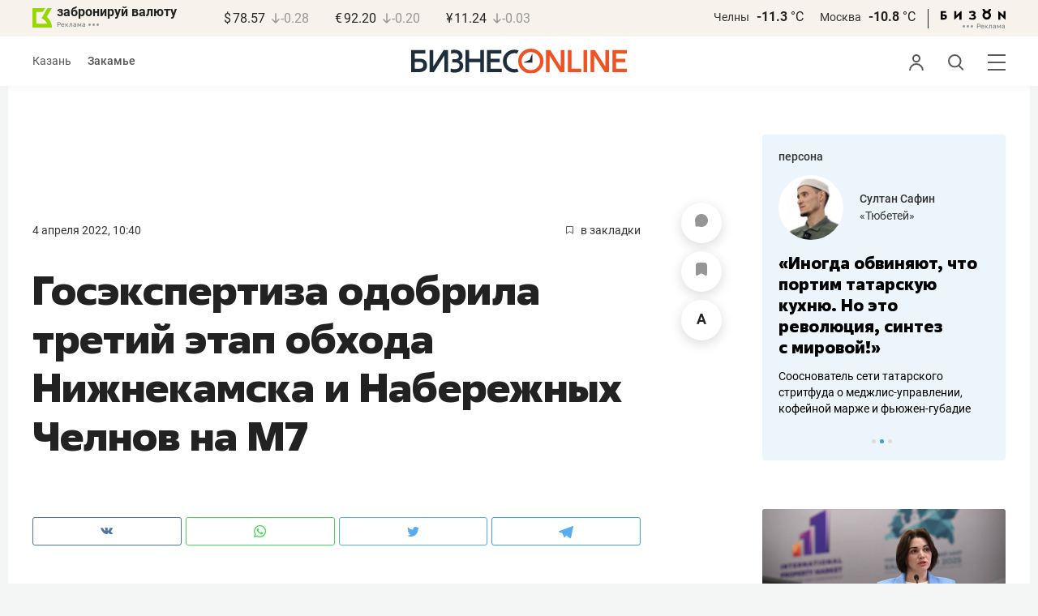

--- FILE ---
content_type: text/html; charset=UTF-8
request_url: https://kam.business-gazeta.ru/news/545594
body_size: 27882
content:
<!DOCTYPE html><html lang="ru"><head prefix="og: http://ogp.me/ns# fb: http://ogp.me/ns/fb# article: http://ogp.me/ns/article#"><meta http-equiv="Content-type" content="text/html; charset=utf-8"/><meta name="viewport" content="width=device-width"><link rel="manifest" href="/yandex-manifest.json"><title>Госэкспертиза одобрила третий этап обхода Нижнекамска и Набережных Челнов на М7</title><meta name="description" content=""/><meta name="keywords" content="новости"/><meta property="og:site_name" content="БИЗНЕС Online"/><meta property="og:title" content="Госэкспертиза одобрила третий этап обхода Нижнекамска и Набережных Челнов на М7"/><meta property="og:url" content="https://kam.business-gazeta.ru/news/545594"/><meta property="og:locale" content="ru_RU"/><meta property="og:image" content="https://stcdn.business-online.ru/snippets/2022-04-04/545594-11_01_00.jpg"/><meta property="og:image:width" content="1200"/><meta property="og:image:height" content="630"/><meta property="fb:pages" content="375587425929352"/><meta property="fb:app_id" content="264445863914267"/><meta name="twitter:card" content="summary_large_image"><meta name="twitter:site" content="@businessgazeta"><meta name="twitter:title" content="Госэкспертиза одобрила третий этап обхода Нижнекамска и Набережных Челнов на М7"/><meta name="twitter:image" content="https://stcdn.business-online.ru/snippets/2022-04-04/545594-11_01_00.jpg"/><meta property="vk:image" content="https://stcdn.business-online.ru/snippets/2022-04-04/545594-11_01_00.jpg"/><link rel="publisher" href="https://plus.google.com/+Business-gazetaRu"><link rel="canonical" href="https://kam.business-gazeta.ru/news/545594"/><link rel="amphtml" href="https://www.business-gazeta.ru/amp/545594"><link rel="icon" href="/favicon.svg" sizes="any" type="image/svg+xml"><link rel="mask-icon" href="/fav-mask.svg" color="#e8590d"><link rel="icon" href="/favicon.svg" sizes="any" type="image/svg+xml"><link rel="apple-touch-icon" sizes="180x180" href="/icon180x180.png"/><meta name="apple-itunes-app" content="app-id=920814306"/><meta name="google-play-app" content="app-id=ru.business.gazeta"/><meta name="yandex-verification" content="54d5d1d3e8847f3b"><link rel="preconnect" href="https://statix.business-gazeta.ru"><link rel="preload" href="https://statix.business-gazeta.ru/fonts/roboto-v20-latin_cyrillic-regular.woff2" as="font"><link rel="preload" href="https://statix.business-gazeta.ru/fonts/roboto-v20-latin-500.woff2" as="font"><link rel="preload" href="https://statix.business-gazeta.ru/fonts/roboto-v20-latin_cyrillic-700.woff2" as="font"><link rel="preload" href="https://statix.business-gazeta.ru/fonts/roboto-v20-latin-regular.woff2" as="font"><link rel="preload" href="https://statix.business-gazeta.ru/fonts/roboto-v20-latin_cyrillic-300.woff2" as="font"><link rel="stylesheet" href="https://statix.business-gazeta.ru/css/style.css?v=140120261611"><link rel="preload" href="https://statix.business-gazeta.ru/css/s.min.css?v=140120261611" as="style"><link rel="preload" href="https://statix.business-gazeta.ru/js/s.min.js?v=140120261611" as="script"><link rel="preload" href="https://statix.business-gazeta.ru/js/library/slick/slick.css" as="style" /><link rel="preload" href="https://statix.business-gazeta.ru/js/library/slick/slick-theme.css" as="style" /><script async src="https://www.googletagmanager.com/gtag/js?id=UA-8810077-1"></script><script>
        window.static_path = 'https://statix.business-gazeta.ru';
        window.city = 'Naberezhnye Chelny';
        window.region = 10;

        window.__METRICS__ = {
            endpoint: 'https://xstat.gazeta.bo/metrics/collect',
            contentSelector: '.article__content', // 1) дочитываемость в рамках элемента
            engagedThresholdMs: 30000,            // 5) «прочитал» после >=30с вовлечённости
            heartbeatMs: 15000,
            content: {},
                    };

    </script><link rel="stylesheet" type="text/css" href="https://statix.business-gazeta.ru/js/library/slick/slick.css" /><link rel="stylesheet" type="text/css" href="https://statix.business-gazeta.ru/js/library/slick/slick-theme.css" /><link type="text/css" href="https://statix.business-gazeta.ru/css/s.min.css?v=140120261611" rel="stylesheet"><script>window.yaContextCb = window.yaContextCb || [];</script><script src="https://yandex.ru/ads/system/context.js" async></script><script>window.article_id = 545594;</script><style></style></head><body>
    <header class="header header__sticky"><div class="header__top"><div class="header__wrap"><div class="header__currency"><div class="currency"><div class="currency__logo"><a class="currency__logo-link"
                 href="https://www.bankofkazan.ru/currency-exchange-ru/?utm_source=business-gazeta&utm_medium=cpc&utm_campaign=brendirovanie_kursa&erid=2SDnjezs328"
                 target="_blank"
                 rel="nofollow noopener noreferrer"
                 alt="Реклама. ООО КБЭР «Банк Казани»"
                 title="Реклама. ООО КБЭР «Банк Казани»"
              >
                  забронируй валюту
              </a><div class="currency__advertising-adv">
    Реклама</div><svg class="currency__advertising-dots" xmlns="http://www.w3.org/2000/svg" width="13" height="3" viewBox="0 0 13 3" fill="none"><circle cx="11.5" cy="1.5" r="1.5" fill="#969696"/><circle cx="6.5" cy="1.5" r="1.5" fill="#969696"/><circle cx="1.5" cy="1.5" r="1.5" fill="#969696"/></svg><div class="currency__advertising-popup"><div class="currency__advertising-popup_block"><div class="currency__advertising-popup_text">
            Реклама
            <div class="currency__advertising-popup_advertiser">
                Рекламодатель
            </div><div>
                ООО КБЭР «Банк Казани»
            </div></div><div class="currency__advertising-popup_closer"><svg xmlns="http://www.w3.org/2000/svg" width="12" height="12" viewBox="0 0 12 12" fill="none"><path d="M1 1.00024L10.9998 11" stroke="#969696" stroke-width="2" stroke-linecap="round" stroke-linejoin="round"/><path d="M1 10.9998L10.9998 0.999961" stroke="#969696" stroke-width="2" stroke-linecap="round" stroke-linejoin="round"/></svg></div></div></div></div><div class="currency__exchange"><ul class="exchange"><li class="exchange__item"><span class="exchange__currency">&#36;</span><span class="exchange__course">78.57</span><span class="exchange__dynamic"><svg xmlns="http://www.w3.org/2000/svg" width="10" height="13"
                                           viewBox="0 0 10 13" fill="none"><path d="M8.85529 8.07235L4.92765 12L1 8.07235M4.92765 1V11.89"
                                                  stroke="#969696" stroke-width="1.5" stroke-miterlimit="10"
                                                  stroke-linecap="round" stroke-linejoin="round" /></svg></span><span class="exchange__delta">-0.28</span></li><li class="exchange__item"><span class="exchange__currency">&#8364;</span><span class="exchange__course">92.20</span><span class="exchange__dynamic"><svg xmlns="http://www.w3.org/2000/svg" width="10" height="13"
                                           viewBox="0 0 10 13" fill="none"><path d="M8.85529 8.07235L4.92765 12L1 8.07235M4.92765 1V11.89"
                                                  stroke="#969696" stroke-width="1.5" stroke-miterlimit="10"
                                                  stroke-linecap="round" stroke-linejoin="round" /></svg></span><span class="exchange__delta">-0.20</span></li><li class="exchange__item"><span class="exchange__currency">&#165;</span><span class="exchange__course">11.24</span><span class="exchange__dynamic"><svg xmlns="http://www.w3.org/2000/svg" width="10" height="13"
                                           viewBox="0 0 10 13" fill="none"><path d="M8.85529 8.07235L4.92765 12L1 8.07235M4.92765 1V11.89"
                                                  stroke="#969696" stroke-width="1.5" stroke-miterlimit="10"
                                                  stroke-linecap="round" stroke-linejoin="round" /></svg></span><span class="exchange__delta">-0.03</span></li></ul></div></div></div><div class="header__weather"><div class="weather-block"><ul class="weather-block__list"><li class="weather-block__item"><a href="#" class="weather-block__city">Челны</a><span class="weather-block__temp">-11.3
                                    <span class="weather-block__degree">°С</span></span></li><li class="weather-block__item"><a href="#" class="weather-block__city">Москва</a><span class="weather-block__temp">-10.8
                                    <span class="weather-block__degree">°С</span></span></li></ul><div class="weather-block__line"></div><div class="weather-block__svg"><a href="https://bizon.gallery/?erid=2SDnjeY5YXr" target="_blank"><svg xmlns="http://www.w3.org/2000/svg" width="80" height="14" viewBox="0 0 80 14" fill="none"><path fill-rule="evenodd" clip-rule="evenodd" d="M35.8088 5.45693L34.803 3.50207C36.1891 2.80752 37.7206 2.45305 39.2709 2.46798C40.5704 2.47931 41.5204 2.76263 42.121 3.31792C42.3995 3.55884 42.6236 3.85619 42.7784 4.19029C42.9333 4.52438 43.0153 4.88757 43.0191 5.25578C43.0187 5.61919 42.9354 5.9777 42.7755 6.30403C42.6144 6.63896 42.3754 6.93041 42.0785 7.15397C41.7683 7.38184 41.4128 7.54031 41.0359 7.61861C41.4918 7.66857 41.931 7.81851 42.3222 8.05774C42.6911 8.28164 42.9972 8.59553 43.2118 8.97001C43.4282 9.36456 43.5265 9.81302 43.4951 10.2619C43.4945 10.7857 43.3452 11.2986 43.0645 11.7408C42.7373 12.2458 42.2708 12.6453 41.7216 12.8911C41.0155 13.2104 40.2498 13.3764 39.4749 13.3784C37.7781 13.3816 36.1079 12.9568 34.6189 12.1431L35.8995 10.4206C36.8329 10.9609 37.8798 11.2753 38.9564 11.3385C39.476 11.3791 39.9944 11.2456 40.4296 10.9589C40.5707 10.8622 40.6893 10.7362 40.7773 10.5895C40.8653 10.4428 40.9207 10.2789 40.9396 10.1089C41.0152 9.20044 40.2058 8.7462 38.5116 8.7462H37.792V6.64967H38.5513C39.9508 6.64967 40.5883 6.26626 40.4636 5.49942C40.356 4.90447 39.897 4.5815 39.0697 4.522C38.5843 4.51326 38.1003 4.57627 37.6333 4.70899C37.0056 4.9075 36.3953 5.15767 35.8088 5.45693Z" fill="black"/><path fill-rule="evenodd" clip-rule="evenodd" d="M23.0673 7.61534L17.1999 13.1513H16.6475V2.68853H19.1746V8.1763L25.0562 2.68286H25.6398V13.1513H23.0673V7.61534Z" fill="black"/><path fill-rule="evenodd" clip-rule="evenodd" d="M6.39154 4.76521H2.52999V6.71724H4.09387C4.94179 6.72803 5.77536 6.93764 6.52753 7.3292C7.34725 7.73528 7.71839 8.63716 7.64095 10.0348C7.61997 10.5885 7.4706 11.1297 7.20465 11.6157C6.92872 12.0952 6.51921 12.4841 6.02606 12.7348C5.42591 13.03 4.76235 13.173 4.09387 13.1513H0V2.68286H6.39154V4.76521ZM2.52999 11.0973H3.53291C4.59628 11.0973 5.12324 10.7195 5.1138 9.96401C5.10435 9.20851 4.58211 8.82509 3.54708 8.81376H2.52999V11.0973Z" fill="black"/><path fill-rule="evenodd" clip-rule="evenodd" d="M60.2183 3.96638C61.0252 4.66699 61.5989 5.59742 61.8624 6.63308C62.126 7.66874 62.0668 8.7602 61.6929 9.76131C61.3189 10.7624 60.648 11.6254 59.7701 12.2347C58.8921 12.8439 57.8489 13.1704 56.7803 13.1704C55.7116 13.1704 54.6684 12.8439 53.7905 12.2347C52.9125 11.6254 52.2416 10.7624 51.8677 9.76131C51.4937 8.7602 51.4346 7.66874 51.6981 6.63308C51.9616 5.59742 52.5353 4.66699 53.3423 3.96638C52.7735 3.47423 52.3178 2.86503 52.0063 2.18046C51.6949 1.49588 51.535 0.752099 51.5376 0H54.1072C54.1298 0.693876 54.4213 1.35178 54.9201 1.83463C55.419 2.31748 56.086 2.58744 56.7803 2.58744C57.4745 2.58744 58.1415 2.31748 58.6404 1.83463C59.1392 1.35178 59.4307 0.693876 59.4533 0H62.023C62.025 0.75201 61.8648 1.49561 61.5534 2.1801C61.2419 2.86459 60.7865 3.47387 60.2183 3.96638ZM58.6685 6.03741C58.2313 5.60164 57.6566 5.3309 57.0422 5.27129C56.4278 5.21168 55.8118 5.3669 55.299 5.7105C54.7861 6.0541 54.4083 6.56483 54.2298 7.15572C54.0512 7.74662 54.083 8.38114 54.3198 8.95121C54.5565 9.52128 54.9836 9.99166 55.5282 10.2822C56.0728 10.5728 56.7013 10.6656 57.3066 10.5449C57.912 10.4241 58.4567 10.0972 58.8482 9.61992C59.2396 9.14261 59.4534 8.54437 59.4533 7.9271C59.4539 7.57588 59.3848 7.22805 59.2501 6.90369C59.1154 6.57934 58.9177 6.2849 58.6685 6.03741Z" fill="black"/><path fill-rule="evenodd" clip-rule="evenodd" d="M73.5804 7.61558L79.4506 13.1515H80.0003V2.68877H77.4731V8.17654L71.5944 2.68311H71.0107V13.1515H73.5804V7.61558Z" fill="black"/></svg></a><div class="weather__advertising-adv">
    Реклама</div><svg class="weather__advertising-dots" xmlns="http://www.w3.org/2000/svg" width="13" height="3" viewBox="0 0 13 3" fill="none"><circle cx="11.5" cy="1.5" r="1.5" fill="#969696"/><circle cx="6.5" cy="1.5" r="1.5" fill="#969696"/><circle cx="1.5" cy="1.5" r="1.5" fill="#969696"/></svg><div class="weather__advertising-popup"><div class="weather__advertising-popup_block"><div class="weather__advertising-popup_text">
            Реклама
            <div class="weather__advertising-popup_advertiser">
                Рекламодатель
            </div><div>
                bizon.gallery
            </div></div><div class="weather__advertising-popup_closer"><svg xmlns="http://www.w3.org/2000/svg" width="12" height="12" viewBox="0 0 12 12" fill="none"><path d="M1 1.00024L10.9998 11" stroke="#969696" stroke-width="2" stroke-linecap="round" stroke-linejoin="round"/><path d="M1 10.9998L10.9998 0.999961" stroke="#969696" stroke-width="2" stroke-linecap="round" stroke-linejoin="round"/></svg></div></div></div></div></div></div></div></div><div class="header__bottom"><div class="header__wrap"><div class="header__cities"><ul class="cities"><li class="cities__item"><a href="/kazan?url=/news/545594"
                   class="cities__link">Казань</a></li><li class="cities__item"><span class="cities__text">Закамье</span></li></ul></div><div class="header__brand"><a href="https://www.business-gazeta.ru" class="header__logo"><img src="https://statix.business-gazeta.ru/img/logo_bo_new.svg" alt="БИЗНЕС Online"
                 title="БИЗНЕС Online" /></a></div><div class="header__sidebar"><ul class="main-nav"><li class="main-nav__item main-nav__item_user "><span class="main-nav__inner" data-modal="#auth" data-toggle="modal"><img src="https://statix.business-gazeta.ru/img/icons/user.svg" alt=""></span></li><li class="main-nav__item main-nav__item_search"><span class="main-nav__inner"><span class="main-nav__search"><img src="https://statix.business-gazeta.ru/img/icons/search.svg" alt=""></span></span></li><li class="main-nav__item main-nav__item_menu"><div class="main-nav__collapse"></div></li></ul></div></div></div></header><!-- TODO: Add class "header-popup_opened" to "header-popup" --><div class="header-popup"><div class="container"><div class="header-menu"><div class="header-menu__left"><div class="cellar"><div class="cellar__wrap"><div class="cellar__col"><div class="cellar__hat"><a href="https://sport.business-gazeta.ru" class="cellar__title" target="_blank"><span
                                            class="icon-stopwatch"></span> Спорт</a></div><a class="cellar__subtitle">Рубрики</a><ul class="cellar__list"><li class="cellar__item"><a
                                            href="/category/6"
                                            class="cellar__link">Новости</a></li><li class="cellar__item"><a
                                            href="/category/13"
                                            class="cellar__link">Политика</a></li><li class="cellar__item"><a
                                            href="/category/12"
                                            class="cellar__link">Бизнес</a></li><li class="cellar__item"><a
                                            href="/category/19"
                                            class="cellar__link">Строительство</a></li><li class="cellar__item"><a
                                            href="/category/620"
                                            class="cellar__link">Криминал</a></li><li class="cellar__item"><a
                                            href="/category/621"
                                            class="cellar__link">Происшествие</a></li></ul></div><div class="cellar__col"><div class="cellar__hat"><a href="/category/534"
                                   class="cellar__title">Культура</a></div><div class="cellar__subtitle"></div><ul class="cellar__list"><li class="cellar__item"><a
                                            href="/category/472"
                                            class="cellar__link">Афиша</a></li><li class="cellar__item"><a href="/events"
                                                            class="cellar__link">Анонсы</a></li><li class="cellar__item"><a
                                            href="/category/1"
                                            class="cellar__link">Персона</a></li><li class="cellar__item"><a
                                            href="/conferences"
                                            class="cellar__link">Интернет-конференция</a></li><li class="cellar__item"><a
                                            href="/category/51"
                                            class="cellar__link">Пресс-релизы</a></li><li class="cellar__item"><a
                                            href="/persons?fullpage"
                                            class="cellar__link">Персоналии</a></li></ul></div><div class="cellar__col"><div class="cellar__hat"><a href="/category/694"
                                   class="cellar__title">Экспертное интервью</a></div><div class="cellar__subtitle"></div><ul class="cellar__list"><li class="cellar__item"><a
                                            href="/category/160"
                                            class="cellar__link">Рейтинги</a></li><li class="cellar__item"><a
                                            href="/category/2"
                                            class="cellar__link">Круглый стол</a></li><li class="cellar__item"><a href="/videos"
                                                            class="cellar__link">Видео</a></li><li class="cellar__item"><a href="/category/613"
                                                            class="cellar__link">Фотоистории</a></li><li class="cellar__item"><a
                                            href="/category/586"
                                            class="cellar__link">Тесты</a></li><li class="cellar__item"><a
                                            href="/category/628"
                                            class="cellar__link">Инсайдеры</a></li></ul></div></div><div class="cellar__wrap"><div class="hashtags"><a class="hashtags__title">Популярные хештеги</a><ul class="hashtag-list"><li class="hashtag-list__item"><a
                                            href="/category/847"
                                            class="hashtag-list__link">#сво</a></li><li class="hashtag-list__item"><a
                                            href="/category/787"
                                            class="hashtag-list__link">#утраты</a></li><li class="hashtag-list__item"><a
                                            href="/category/921"
                                            class="hashtag-list__link">#новая идеология России</a></li><li class="hashtag-list__item"><a
                                            href="/category/625"
                                            class="hashtag-list__link">#топ-10</a></li><li class="hashtag-list__item"><a
                                            href="/category/638"
                                            class="hashtag-list__link">#силовики</a></li><li class="hashtag-list__item"><a
                                            href="/category/923"
                                            class="hashtag-list__link">#адмиралтейка</a></li></ul></div></div><div class="cellar__wrap"><div class="cellar__col"><a href="/pages/office?slug=kam?fullpage" class="cellar__subtitle flash">Редакция</a></div><div class="cellar__col"><a href="/pages/adv?slug=kam?fullpage" class="cellar__subtitle flash">Реклама</a></div><div class="cellar__col"><a href="/career/?fullpage" class="cellar__subtitle flash">Карьера</a></div></div></div></div><div class="header-menu__right"><div class="sociality sociality_top"><div class="sociality__title">Социальные сети</div><ul class="social-net social-net_gray"><li class="social-net__item"><a rel="nofollow" href="https://vk.com/businessgazeta"
                                                        target="_blank" class="social-net__link"><span
                                        class="icon-vk"></span><span class="vk">вконтакте</span></a></li><li class="social-net__item"><a rel="nofollow" href="https://twitter.com/Businessgazeta"
                                                        target="_blank" class="social-net__link"><span
                                        class="icon-tw"></span><span class="tw"> twitter</span></a></li><li class="social-net__item"><a rel="nofollow" href="https://t.me/businessgazeta"
                                                        target="_blank" class="social-net__link"><span
                                        class="icon-tg"></span><span class="telegram">businessgazeta</span></a></li><li class="social-net__item"><a rel="nofollow" href="https://t.me/gazetabo"
                                                        target="_blank" class="social-net__link"><span
                                        class="icon-tg"></span><span class="telegram">gazetabo</span></a></li><li class="social-net__item"><a rel="nofollow" href="https://zen.yandex.ru/businessgazeta"
                                                        target="_blank" class="social-net__link"><span
                                        class="icon-zen"></span><span class="dz">дзен</span></a></li><li class="social-net__item"><a rel="nofollow"
                                                        href="https://www.youtube.com/user/MrBusinessonline"
                                                        target="_blank" class="social-net__link"><span
                                        class="icon-yt"></span><span class="yout">youtube</span></a></li></ul></div><br><br><br><br><br><br><br><br><div class="sociality sociality_top"><ul class="social-net social-net_gray"><li class="social-net__item"><a href="https://m.business-gazeta.ru" rel="nofollow"
                                                        class="social-net__link"><span class="mobile-version"></span><span>мобильная версия</span></a></li></ul></div></div></div></div></div><!-- TODO: Add class "search-popup_opened" to "search-popup" --><div class="search-popup"><div class="container"><div class="search-form"><form action="/search?fullpage" method="post" class="search-form__form" data-page="1"><input class="search-form__input" type="text" placeholder="Поиск" autofocus/><button class="search-form__button" type="submit"><!-- --></button></form></div><section class="search-result"><header class="search-result__header"><ul class="search-result__tabs"><li class="search-result__tab"><span class="search-result__tab-link search-result__tab-link_active"
                              data-period="1">за все время</span></li><li class="search-result__tab"><span class="search-result__tab-link"
                              data-period="2">сегодня</span></li><li class="search-result__tab"><span class="search-result__tab-link"
                              data-period="3">неделя</span></li><li class="search-result__tab"><span class="search-result__tab-link"
                              data-period="4">год</span></li></ul><div class="search-result__found hidden"><div class="search-result__found-result">найдено: <span></span></div><div class="search-result__filter"><a href="#" class="search-result__filter-link" data-sort="true">сначала новые</a></div></div></header><ul class="search-result__list"></ul><footer class="search-result__footer hidden"><a href="#" class="search-result__more">показать еще</a></footer></section></div></div>
    <div class="page">
        <div class="container">

            <a class="slot js-slot" data-site="3" data-slot="8" data-target=""></a>

            <div class="layout layout_article">

                <div class="layout__main">
                    <div class="lenta js-mediator-article">
    <div class="article-control">
                    <a href="#comments__more545594" class="article-control__button" title="Комментировать">
                        <span class="article-comment" >
                            <svg width="16" height="16" viewBox="0 0 16 16" fill="none" xmlns="http://www.w3.org/2000/svg">
                                <path id="Vector" d="M8.12463 0.000967774C3.69922 -0.0666409 0.0872447 3.41641 0.00152933 7.84151C-0.011021 8.49114 0.0539066 9.12359 0.187725 9.73013C0.414253 10.7572 0.548926 11.8023 0.548926 12.8541V14.8871C0.548926 15.1986 0.80141 15.4511 1.11291 15.4511H3.14592C4.19766 15.4511 5.24283 15.5858 6.2699 15.8123C6.87644 15.9461 7.50885 16.0111 8.15848 15.9985C12.5835 15.9128 16.0666 12.3009 15.9991 7.87559C15.9332 3.55613 12.4441 0.0669057 8.12463 0.000967774Z" fill="#969696"/>
                            </svg>
                        </span>
            </a>
        
        <a href="#"
           class="article-control__button anonymous icon-favourite-js"
           title="В закладки">
                        <span class="icon-favorite news_favorite"
                              data-type="article" data-id="545594" style="line-height: 52px;">
                            <svg xmlns="http://www.w3.org/2000/svg" width="14" height="16" viewBox="0 0 14 16" fill="none">
                                <path d="M10.7965 0H3.087C1.39155 0 0 1.39155 0 3.087V14.3554C0 15.7949 1.03167 16.4027 2.29526 15.7069L6.198 13.5396C6.61387 13.3077 7.28565 13.3077 7.69352 13.5396L11.5963 15.7069C12.8599 16.4107 13.8915 15.8029 13.8915 14.3554V3.087C13.8835 1.39155 12.5 0 10.7965 0Z" fill="#969696"/>
                            </svg>
                        </span>
        </a>
        <a href="#" class="article-control__button js-resizer_hider">
                    <span class="word" style="line-height: 52px;">
                        <svg xmlns="http://www.w3.org/2000/svg" width="12" height="13" viewBox="0 0 12 13" fill="none">
                            <path d="M6.28418 2.18848L2.80371 12.7969H0L4.75488 0H6.53906L6.28418 2.18848ZM9.17578 12.7969L5.68652 2.18848L5.40527 0H7.20703L11.9883 12.7969H9.17578ZM9.01758 8.0332V10.0986H2.25879V8.0332H9.01758Z" fill="#969696"/>
                        </svg>
                    </span>
            <span class="circle hidden">
                        <svg xmlns="http://www.w3.org/2000/svg" width="18" height="18" viewBox="0 0 18 18" fill="none">
                            <circle cx="9" cy="9" r="9" fill="#F95102"/>
                        </svg>
                        <svg style="position: absolute; left: 5px; top: 5px;" xmlns="http://www.w3.org/2000/svg" width="8" height="9" viewBox="0 0 8 9" fill="none">
                            <path d="M7.79688 3.32031V4.67969H0V3.32031H7.79688ZM4.625 0V8.28125H3.17969V0H4.625Z" fill="white"/>
                        </svg>
                    </span>
        </a>
        <div class="article-control__button-tripple hidden">
            <a href="#">
                        <span class="word__small">
                            <svg xmlns="http://www.w3.org/2000/svg" width="12" height="13" viewBox="0 0 12 13" fill="none">
                                <path d="M6.28418 2.18848L2.80371 12.7969H0L4.75488 0H6.53906L6.28418 2.18848ZM9.17578 12.7969L5.68652 2.18848L5.40527 0H7.20703L11.9883 12.7969H9.17578ZM9.01758 8.0332V10.0986H2.25879V8.0332H9.01758Z" fill="#222222"/>
                            </svg>
                        </span>
            </a>
            <a href="#">
                        <span class="word__medium">
                            <svg xmlns="http://www.w3.org/2000/svg" width="15" height="16" viewBox="0 0 15 16" fill="none">
                                <path d="M7.68066 2.6748L3.42676 15.6406H0L5.81152 0H7.99219L7.68066 2.6748ZM11.2148 15.6406L6.9502 2.6748L6.60645 0H8.80859L14.6523 15.6406H11.2148ZM11.0215 9.81836V12.3428H2.76074V9.81836H11.0215Z" fill="#222222"/>
                            </svg>
                        </span>
            </a>
            <a href="#">
                        <span class="word__big">
                            <svg xmlns="http://www.w3.org/2000/svg" width="18" height="19" viewBox="0 0 18 19" fill="none">
                                <path d="M9.07715 3.16113L4.0498 18.4844H0L6.86816 0H9.44531L9.07715 3.16113ZM13.2539 18.4844L8.21387 3.16113L7.80762 0H10.4102L17.3164 18.4844H13.2539ZM13.0254 11.6035V14.5869H3.2627V11.6035H13.0254Z" fill="#222222"/>
                            </svg>
                        </span>
            </a>
        </div>
        <a href="#" class="article-control__button hidden to__top">
                    <span style="line-height: 40px;" class="article-to__top">
                        <svg xmlns="http://www.w3.org/2000/svg" width="17" height="18" viewBox="0 0 17 18" fill="none">
                            <path d="M15.9415 8.47077L8.47077 1L1 8.47077M8.47077 17V1.20923" stroke="#969696" stroke-width="2" stroke-miterlimit="10" stroke-linecap="round" stroke-linejoin="round"/>
                        </svg>
                    </span>
        </a>
    </div>
    <article class="article" itemscope itemtype="https://schema.org/Article" id="article545594">

        <div class="article__head">
            <time class="article__date" datetime="2022-04-04MSK10:40">
                <a href="/by-date/2022-04-04">
                                    4 Апреля 2022, 10:40
                                </a>
            </time>
                        <a class="article__bookmarks anonymous js-inner__fav"
               href="#article545594" data-type="article"
               data-id="545594">
                <span class="icon-favorite" data-type="article"
                      data-id="545594">
                    <svg width="9" height="10" viewBox="0 0 9 10" fill="none" xmlns="http://www.w3.org/2000/svg">
                        <path d="M0.5 0.5V9.11L4.24 6.83L4.5 6.67L4.76 6.83L8.5 9.11V0.5H0.5Z" stroke="#58595B"/>
                    </svg>
                </span>
                <span class="inner-text">в закладки</span>
            </a>
        </div>

                                                        
        <header class="article__header">
            <meta itemprop="headline" content="Госэкспертиза одобрила третий этап обхода Нижнекамска и Набережных Челнов на М7">
            <h1 class="article__h1">Госэкспертиза одобрила третий этап обхода Нижнекамска и Набережных Челнов на М7</h1>
        </header>

        <div class="article__content" data-news-id="545594">

            
            <div class="social-share">
    <div class="social-share__wrap social-likes">
        <a href="https://vk.com/share.php?url=https://kam.business-gazeta.ru/news/545594" target="_blank"
           class="social-share__button social-share__button_vk">
            <svg class="icon-vk-a" xmlns="http://www.w3.org/2000/svg" xmlns:xlink="http://www.w3.org/1999/xlink" width="15" height="8.56" viewBox="0 0 15 8.56">
                <path fill='#4c75a3' d="M7.34,8.53h.9a.91.91,0,0,0,.41-.17A.75.75,0,0,0,8.77,8s0-1.2.54-1.38,1.26,1.17,2,1.69a1.4,1.4,0,0,0,1,.29l2,0s1-.06.56-.88a6.33,6.33,0,0,0-1.49-1.73c-1.26-1.17-1.09-1,.42-3,.93-1.22,1.29-2,1.18-2.3S14.19.4,14.19.4H11.93a.5.5,0,0,0-.29.06.71.71,0,0,0-.2.25,13,13,0,0,1-.83,1.76C9.61,4.18,9.2,4.25,9,4.16c-.38-.25-.29-1-.29-1.53C8.75,1,9,.29,8.27.12A4.3,4.3,0,0,0,7.21,0,5,5,0,0,0,5.34.19C5.09.33,4.89.61,5,.61A1,1,0,0,1,5.67,1,2.06,2.06,0,0,1,5.9,2s.13,2-.31,2.19S4.86,4,4,2.43A12.94,12.94,0,0,1,3.17.77.71.71,0,0,0,3,.52,1.13,1.13,0,0,0,2.63.38L.49.4S.17.4.05.54,0,.92,0,.92A24.63,24.63,0,0,0,3.62,6.84,5.19,5.19,0,0,0,7.34,8.53" transform="translate(0 0)"/>
            </svg>
        </a>

        <a href="whatsapp://send?text=Госэкспертиза одобрила третий этап обхода Нижнекамска и Набережных Челнов на М7 https%3A%2F%2Fkam.business-gazeta.ru%2Fnews%2F545594" data-action="share/whatsapp/share" target="_blank"
           class="social-share__button social-share__button_wa">
            <svg class="icon-wa-a" xmlns="http://www.w3.org/2000/svg" xmlns:xlink="http://www.w3.org/1999/xlink" width="15" height="15.07" viewBox="0 0 15 15.07">
                <path fill='#43d854' d="M10.94,9c-.19-.09-1.11-.54-1.28-.6s-.29-.1-.42.09a8.09,8.09,0,0,1-.59.73.29.29,0,0,1-.4.05,5.12,5.12,0,0,1-1.5-.93,5.58,5.58,0,0,1-1-1.29c-.11-.19,0-.28.08-.38a7.33,7.33,0,0,0,.47-.64.35.35,0,0,0,0-.33c0-.09-.42-1-.58-1.38S5.36,4,5.24,4H4.89a.7.7,0,0,0-.5.23,2.11,2.11,0,0,0-.65,1.56A3.63,3.63,0,0,0,4.5,7.74a8.28,8.28,0,0,0,3.19,2.82c.44.19.79.3,1.06.39A2.57,2.57,0,0,0,9.93,11a2,2,0,0,0,1.26-.88,1.55,1.55,0,0,0,.1-.89c0-.08-.17-.12-.35-.22M7.53,13.68h0a6.22,6.22,0,0,1-3.16-.86l-.23-.14-2.35.62L2.42,11l-.15-.24a6.21,6.21,0,1,1,5.26,2.91M12.81,2.19A7.47,7.47,0,0,0,.06,7.47a7.5,7.5,0,0,0,1,3.73L0,15.07l4-1a7.4,7.4,0,0,0,3.57.91h0A7.47,7.47,0,0,0,12.81,2.19" transform="translate(0 0)"/>
            </svg>
        </a>
        <a href="https://twitter.com/intent/tweet?text=%D0%93%D0%BE%D1%81%D1%8D%D0%BA%D1%81%D0%BF%D0%B5%D1%80%D1%82%D0%B8%D0%B7%D0%B0%20%D0%BE%D0%B4%D0%BE%D0%B1%D1%80%D0%B8%D0%BB%D0%B0%20%D1%82%D1%80%D0%B5%D1%82%D0%B8%D0%B9%20%D1%8D%D1%82%D0%B0%D0%BF%20%D0%BE%D0%B1%D1%85%D0%BE%D0%B4%D0%B0%20%D0%9D%D0%B8%D0%B6%D0%BD%D0%B5%D0%BA%D0%B0%D0%BC%D1%81%D0%BA%D0%B0%20%D0%B8%20%D0%9D%D0%B0%D0%B1%D0%B5%D1%80%D0%B5%D0%B6%D0%BD%D1%8B%D1%85%20%D0%A7%D0%B5%D0%BB%D0%BD%D0%BE%D0%B2%20%D0%BD%D0%B0%20%D0%9C7 https%3A%2F%2Fkam.business-gazeta.ru%2Fnews%2F545594&amp;via=BusinessGazeta" target="_blank"
           class="social-share__button social-share__button_tw">
            <svg class="icon-tw-a" xmlns="http://www.w3.org/2000/svg" xmlns:xlink="http://www.w3.org/1999/xlink" width="14.99" height="12.19" viewBox="0 0 14.99 12.19">
                <path fill='#55acee' d="M4.72,12.19a8.7,8.7,0,0,0,8.75-8.75c0-.13,0-.27,0-.4A6.09,6.09,0,0,0,15,1.45a6.47,6.47,0,0,1-1.76.49A3.22,3.22,0,0,0,14.58.23,6.48,6.48,0,0,1,12.63,1,3.08,3.08,0,0,0,7.3,3.08a3.19,3.19,0,0,0,.08.7A8.8,8.8,0,0,1,1,.56,3.08,3.08,0,0,0,.63,2.1,3.12,3.12,0,0,0,2,4.68a2.92,2.92,0,0,1-1.4-.4v0a3.07,3.07,0,0,0,2.47,3,2.74,2.74,0,0,1-.81.12,2.78,2.78,0,0,1-.58-.06A3.11,3.11,0,0,0,4.55,9.54,6.12,6.12,0,0,1,.73,10.86c-.24,0-.49,0-.73,0a8.81,8.81,0,0,0,4.72,1.37" transform="translate(0 0)"/>
            </svg>
        </a>
        <a href="https://telegram.me/share/url?url=https://kam.business-gazeta.ru/news/545594&amp;text=Госэкспертиза одобрила третий этап обхода Нижнекамска и Набережных Челнов на М7" target="_blank"
           class="social-share__button social-share__button_tg">
            <svg class="icon-tg-a" xmlns="http://www.w3.org/2000/svg" xmlns:xlink="http://www.w3.org/1999/xlink" width="17.31" height="15" viewBox="0 0 17.31 15">
                <path fill='#55acee'  d="M17.31.53,14.57,14.38a1,1,0,0,1-1.43.5L6.82,10,4.52,8.89.65,7.6S.06,7.38,0,6.93s.67-.71.67-.71l15.38-6s1.26-.56,1.26.36" transform="translate(0 0)"/>
                <path fill='#55acee'  d="M6.33,14.22s-.18,0-.41-.74L4.52,8.89,13.81,3s.53-.33.51,0c0,0,.1,0-.19.32s-7.29,6.6-7.29,6.6Z" transform="translate(0 0)"/>
                <path fill='#55acee'  d="M9.24,11.87l-2.5,2.28a.43.43,0,0,1-.41.07L6.81,10Z" transform="translate(0 0)"/>
            </svg>
        </a>
    </div>
</div>
            


                                                        
            <div itemprop="articleBody" class="articleBody">
                <p>Главгосэкспертиза выдала положительное заключение на&nbsp;строительство третьего этапа обхода Нижнекамска и&nbsp;Набережных Челнов на&nbsp;трассе М7, сообщает пресс-служба ФКУ &laquo;Волго-Вятскуправтодор&raquo;.
 </p>
<p>Обход Нижнекамска и&nbsp;Набережных Челнов входит в&nbsp;состав скоростного маршрута Москва&nbsp;&mdash; Казань. Третий этап включает в&nbsp;себя строительство четырехполосной автодороги протяженностью 33,5&nbsp;км, одного моста, путепровода и&nbsp;двух транспортных развязок. 
 </p>
<p>Одна развязка будет построена на&nbsp;пересечении с&nbsp;региональной дорогой Набережные Челны&nbsp;&mdash; Сарманово, ведущей к&nbsp;населенным пунктам юга республики. Вторая развязка появится на&nbsp;стыке обхода с&nbsp;основным направлением трассы М7 возле поселка Сосновый Бор. Путепровод пройдет над автодорогой Новотроицкое&nbsp;&mdash; Комсомолец, отмечается, что он&nbsp;необходим для сохранения транспортного сообщения между населенными пунктами. На&nbsp;участке, где трасса пересечет реку Челну, дорожники построят 6-пролетный мост протяженностью 166 метров.
 </p>
<p>Транспортные потоки будут разделены металлическим барьерным ограждением. Для разворота на&nbsp;участках, удаленных от&nbsp;развязок, построят четыре разворотные петли. К&nbsp;работам на&nbsp;третьем этапе обхода приступят после заключения госконтракта на&nbsp;строительство.
 </p>
<p>Общая протяженность обхода составит 81,4 километра. Проект реализуется в&nbsp;три этапа. Проектная документация по&nbsp;первому этапу 0 км&nbsp;&mdash; 26&nbsp;км с&nbsp;мостовым переходом через Каму находится на&nbsp;рассмотрении Главгосэкспертизы. Контракт на&nbsp;строительно-монтажные работы по&nbsp;второму этапу заключен в&nbsp;декабре 2021 года.
 </p>
<p>Предполагается, что строительство обхода будет завершено до&nbsp;конца 2024 года.</p>
                            </div>

            
            


                                    
            
            
            <ul class="article-hashtag" style="margin-left: 100px;">
                </ul>

                                                                    
                            <div class="invite-to-tg">
                    <span class="invite-to-tg--text">Читайте БИЗНЕС Online <br/> в Telegram</span>
                    <button class="invite-to-tg--subscribe-btn">
                        <a href="https://t.me/+e9b5e-s1JR9iNmMy" target="_blank">подписаться</a>
                    </button>
                </div>
            

            
            
            <div class="article-tools">
                <div class="article-tools__text">Нашли ошибку в тексте? Выделите ее и нажмите Ctrl + Enter</div>
                <div class="article-tools__print">
                    <a href="/print/545594"
                       class="article-tools__link"> <span class="icon-print"></span> версия для печати</a>
                </div>
            </div>

                            <div class="article__banner">
                    <!-- ban_4_1 is not defined for Vendo -->
                </div>
            
                            <div class="article__more" id="comments__more545594">
                    <button class="article__more-btn" data-article-id="545594">Комментарии <span
                                class="article__more-count">2</span></button>
                </div>
            
        </div>

        
            <div class="hidden js-comment-list">
                <div class="comments" id="comments545594">

                        
    <div class="comments__head">
        <div class="comments__left">
            <h3 class="comments__h3">Комментарии <span class="icon-comment-gray"></span> 2</h3>
            <div class="comments__choose">
                <button class="reset-btn comments__choose-button js-comments-choose-button active" data-filter="all">Все</button>
                <button class="reset-btn comments__choose-button js-comments-choose-button" data-filter="author">Автора
                </button>
            </div>
        </div>
        <div class="comments__control">
            <div class="dropdown dropdown_hover js-dropdown">
                <button class="reset-btn dropdown__button comments__order-button js-dropdown-button">Упорядочить
                </button>
                <div class="dropdown__content comments__dropdown-content">
                    <button class="reset-btn dropdown__item js-dropdown-item js-comment-sort-button"
                            data-sort="emoji_count">Лучшие
                    </button>
                    <button class="reset-btn dropdown__item js-dropdown-item js-comment-sort-button active"
                            data-sort="timestamp">Последние
                    </button>
                </div>
            </div>
        </div>
    </div>

    <div class="js-top-comments__form"><form class="comments-form article-form-545594" action="" method="post" name="comment-form"
      data-article-id="545594">
    <div class="comments-form__user" style="display: none;">
        <div class="comments-form__avatar">
          <span class="comments-form__image">
                                          <img class="comments-form__img" src="https://statix.business-gazeta.ru/img/icons/anonimus.svg">
          </span>
        </div>
        <div class="comments-form__name">
                            <div class="comments-form__author" title="Анонимно"></div>
                <a href="#" class="comments-form__auth" data-modal="#auth" data-toggle="modal">войти в аккаунт</a>
                    </div>
    </div>
    <label class="comments-form__label" style="padding-bottom: 0;">
        <textarea class="comments-form__textarea" rows="1" id="in_article-comment-form_top" placeholder="написать комментарий"
                  minlength="6"></textarea>
    </label>
    <div class="comments-form__row" style="display: none;">
                                                                                <div class="comments-form__buttons">
            <button class="button button_white button_link" type="reset">отмена</button>
            <button class="button" type="submit" disabled="disabled" data-modal="#auth" data-toggle="modal">
                Отправить
            </button>
        </div>
        <div class="hidden">
            <input type="hidden" name="parent_id" value="0">
        </div>
    </div>
</form>
</div>

    <ul class="comments-list js-comments-list comments__list" data-article-id="545594" data-filter="null">
        

                    <li class="comments-list__item comments__item   js-comment-item     js-comment-child-item " data-comment-id="11069554"
  data-timestamp="1649080991" data-emoji_count="0"   id="comment11069554"  ><div
    class="comments-comment
"><div class="comments-comment__header"><div class="comments-comment__bookmarks"><div class="popover popover_favorite"><a class="icon-favorite anonymous " href="#comment11069554" data-type="comment" data-id="11069554"><svg width="9" height="10" viewBox="0 0 9 10" fill="none" xmlns="http://www.w3.org/2000/svg"><path d="M0.5 0.5V9.11L4.24 6.83L4.5 6.67L4.76 6.83L8.5 9.11V0.5H0.5Z" stroke="#58595B"/></svg></a><div class="popover__wrap" alt="Добавить материал в закладки"><div class="popover__text"><div>Сохраняйте новости, статьи, комментарии чтобы прочитать их позже</div></div><div class="popover__buttons"><button class="button" data-modal="#auth" data-toggle="modal">Войти</button></div></div></div></div><div class="comments-comment__user"><div class="comments-comment__avatar"><a href="/user/1558" target="_blank"
             class="comments-comment__image"><img class="comments-comment__img" loading="lazy"
                             src="https://stcdn.business-online.ru/userpic/21-05-23/1621749825_unnamed.jpg"
                             alt=""></a></div><div class="comments-comment__info"><div class="comments-comment__author"><a class="comments-comment__name"
                 href="/user/1558"
                 title="Вазген БИЗНЕС Online">Вазген</a></div><time class="comments-comment__date" datetime="2022-04-04 11:02:48">
            4 Апреля
            2022            <span class="comments-comment__time">11:02</span></time></div></div><div class="comments-comment__content"><div class="comments-comment__message">
          Так все-таки мост будет у Соколки?
        </div><div class="comments-comment__control"><div class="show_full" title="Посмотреть весь комментарий">Читать далее</div><div class="comments-emoji  js-comment-emoji" data-comment-id="11069554"
     data-article-id="545594"><div class="comments-emoji__items"><button class="reset-btn comments-emoji__item js-emoji" data-value="0" data-id="3"><span class="comments-emoji__image comments-emoji__image_3"></span><span class="comments-emoji__num js-emoji-count">
                0
            </span></button><button class="reset-btn comments-emoji__item js-emoji  hide "
                data-value="0" data-id="1"><span class="comments-emoji__image comments-emoji__image_1"></span><span class="comments-emoji__num js-emoji-count">
                0
            </span></button><button class="reset-btn comments-emoji__item js-emoji  hide "
                data-value="0" data-id="2"><span class="comments-emoji__image comments-emoji__image_2"></span><span class="comments-emoji__num js-emoji-count">
                0
            </span></button><button class="reset-btn comments-emoji__item js-emoji  hide "
                data-value="0" data-id="4"><span class="comments-emoji__image comments-emoji__image_4"></span><span class="comments-emoji__num js-emoji-count">
                0
            </span></button><button class="reset-btn comments-emoji__item js-emoji  hide "
                data-value="0" data-id="5"><span class="comments-emoji__image comments-emoji__image_5"></span><span class="comments-emoji__num js-emoji-count">
                0
            </span></button><button class="reset-btn comments-emoji__item js-emoji  hide "
                data-value="0" data-id="7"><span class="comments-emoji__image comments-emoji__image_7"></span><span class="comments-emoji__num js-emoji-count">
                0
            </span></button></div><div class="dropdown dropdown_hover dropdown_top js-dropdown"><button class="reset-btn dropdown__button comments-emoji__button js-dropdown-button">эмодзи</button><div class="dropdown__content comments-emoji__dropdown-content"><div class="comments-emoji__items"><button class="reset-btn comments-emoji__item comments-emoji__dropdown-item js-dropdown-emoji"
                    data-value="0" data-id="1"><span class="comments-emoji__image comments-emoji__image_1"></span></button><button class="reset-btn comments-emoji__item comments-emoji__dropdown-item js-dropdown-emoji"
                    data-value="0" data-id="2"><span class="comments-emoji__image comments-emoji__image_2"></span></button><button class="reset-btn comments-emoji__item comments-emoji__dropdown-item js-dropdown-emoji"
                    data-value="0" data-id="3"><span class="comments-emoji__image comments-emoji__image_3"></span></button><button class="reset-btn comments-emoji__item comments-emoji__dropdown-item js-dropdown-emoji"
                    data-value="0" data-id="4"><span class="comments-emoji__image comments-emoji__image_4"></span></button><button class="reset-btn comments-emoji__item comments-emoji__dropdown-item js-dropdown-emoji"
                    data-value="0" data-id="5"><span class="comments-emoji__image comments-emoji__image_5"></span></button><button class="reset-btn comments-emoji__item comments-emoji__dropdown-item js-dropdown-emoji"
                    data-value="0" data-id="7"><span class="comments-emoji__image comments-emoji__image_7"></span></button></div></div></div></div><div class="comments__row"><button class="comments__hide reset-btn js-comments-hide">
                                      Показать ответы 1
                                  </button><a href="#" class="comments__answer" data-article-id="545594"
                 data-comment-id="11069554">Ответить</a></div><div class="comments-comment__etc"><div class="comments-comment__dots"><span class="icon-dots js-comment-dots"></span><div class="comments-comment__popover"><ul class="comments-comment__popover-list"><li class="comments-comment__popover-item"><span data-clipboard-text="https://kam.business-gazeta.ru/news/545594#comment11069554"
                                              class="js-copy-comment-link comments-comment__to-comment">ссылка на комментарий</span></ul></div></div></div></div></div></div></div><div id="placeforpixel"></div><div class="comments-child comments__child js-comment-child hide" data-count="1"><ul class="comments-child__list"><li class="comments-list__item comments__item     " data-comment-id="11069561"
  data-timestamp="1649060646" data-emoji_count="0"   id="comment11069561"  ><div
    class="comments-comment
"><div class="comments-comment__header"><div class="comments-comment__bookmarks"><div class="popover popover_favorite"><a class="icon-favorite anonymous " href="#comment11069561" data-type="comment" data-id="11069561"><svg width="9" height="10" viewBox="0 0 9 10" fill="none" xmlns="http://www.w3.org/2000/svg"><path d="M0.5 0.5V9.11L4.24 6.83L4.5 6.67L4.76 6.83L8.5 9.11V0.5H0.5Z" stroke="#58595B"/></svg></a><div class="popover__wrap" alt="Добавить материал в закладки"><div class="popover__text"><div>Сохраняйте новости, статьи, комментарии чтобы прочитать их позже</div></div><div class="popover__buttons"><button class="button" data-modal="#auth" data-toggle="modal">Войти</button></div></div></div></div><div class="comments-comment__user"><div class="comments-comment__avatar"><a href="/user/103098" target="_blank"
             class="comments-comment__image"><img class="comments-comment__img" loading="lazy"
                             src="https://statix.business-gazeta.ru/img/icons/anonimus.svg"
                             alt=""></a></div><div class="comments-comment__info"><div class="comments-comment__author"><a class="comments-comment__name"
                 href="/user/103098"
                 title="-Zasada- БИЗНЕС Online">-Zasada-</a></div><time class="comments-comment__date" datetime="2022-04-04 11:15:54">
            4 Апреля
            2022            <span class="comments-comment__time">11:15</span></time></div></div><div class="comments-comment__content"><div class="comments-comment__message">
          Нет. К сожалению дорога пройдет через Котловку
        </div><div class="comments-comment__control"><div class="show_full" title="Посмотреть весь комментарий">Читать далее</div><div class="comments-emoji  js-comment-emoji" data-comment-id="11069561"
     data-article-id="545594"><div class="comments-emoji__items"><button class="reset-btn comments-emoji__item js-emoji" data-value="0" data-id="3"><span class="comments-emoji__image comments-emoji__image_3"></span><span class="comments-emoji__num js-emoji-count">
                0
            </span></button><button class="reset-btn comments-emoji__item js-emoji  hide "
                data-value="0" data-id="1"><span class="comments-emoji__image comments-emoji__image_1"></span><span class="comments-emoji__num js-emoji-count">
                0
            </span></button><button class="reset-btn comments-emoji__item js-emoji  hide "
                data-value="0" data-id="2"><span class="comments-emoji__image comments-emoji__image_2"></span><span class="comments-emoji__num js-emoji-count">
                0
            </span></button><button class="reset-btn comments-emoji__item js-emoji  hide "
                data-value="0" data-id="4"><span class="comments-emoji__image comments-emoji__image_4"></span><span class="comments-emoji__num js-emoji-count">
                0
            </span></button><button class="reset-btn comments-emoji__item js-emoji  hide "
                data-value="0" data-id="5"><span class="comments-emoji__image comments-emoji__image_5"></span><span class="comments-emoji__num js-emoji-count">
                0
            </span></button><button class="reset-btn comments-emoji__item js-emoji  hide "
                data-value="0" data-id="7"><span class="comments-emoji__image comments-emoji__image_7"></span><span class="comments-emoji__num js-emoji-count">
                0
            </span></button></div><div class="dropdown dropdown_hover dropdown_top js-dropdown"><button class="reset-btn dropdown__button comments-emoji__button js-dropdown-button">эмодзи</button><div class="dropdown__content comments-emoji__dropdown-content"><div class="comments-emoji__items"><button class="reset-btn comments-emoji__item comments-emoji__dropdown-item js-dropdown-emoji"
                    data-value="0" data-id="1"><span class="comments-emoji__image comments-emoji__image_1"></span></button><button class="reset-btn comments-emoji__item comments-emoji__dropdown-item js-dropdown-emoji"
                    data-value="0" data-id="2"><span class="comments-emoji__image comments-emoji__image_2"></span></button><button class="reset-btn comments-emoji__item comments-emoji__dropdown-item js-dropdown-emoji"
                    data-value="0" data-id="3"><span class="comments-emoji__image comments-emoji__image_3"></span></button><button class="reset-btn comments-emoji__item comments-emoji__dropdown-item js-dropdown-emoji"
                    data-value="0" data-id="4"><span class="comments-emoji__image comments-emoji__image_4"></span></button><button class="reset-btn comments-emoji__item comments-emoji__dropdown-item js-dropdown-emoji"
                    data-value="0" data-id="5"><span class="comments-emoji__image comments-emoji__image_5"></span></button><button class="reset-btn comments-emoji__item comments-emoji__dropdown-item js-dropdown-emoji"
                    data-value="0" data-id="7"><span class="comments-emoji__image comments-emoji__image_7"></span></button></div></div></div></div><div class="comments__row"><a href="#" class="comments__answer" data-article-id="545594"
                 data-comment-id="11069561">Ответить</a></div><div class="comments-comment__etc"><div class="comments-comment__dots"><span class="icon-dots js-comment-dots"></span><div class="comments-comment__popover"><ul class="comments-comment__popover-list"><li class="comments-comment__popover-item"><span data-clipboard-text="https://kam.business-gazeta.ru/news/545594#comment11069561"
                                              class="js-copy-comment-link comments-comment__to-comment">ссылка на комментарий</span></ul></div></div></div></div></div></div></div></li></ul></div></li>                        </ul>

    <script>
      let img_in_comment545594 = document.createElement("img");
      img_in_comment545594.width = 1;
      img_in_comment545594.height = 1;
      let randomValueComment545594 = Math.random().toString(36).substr(2, 16);
      img_in_comment545594.src = `https://mc.yandex.ru/pixel/2601025648228914491?rnd=${randomValueComment545594}`;
      document.getElementById("placeforpixel")?.appendChild(img_in_comment545594);

      let img_in_comment_banner545594 = document.createElement("img");
      img_in_comment_banner545594.width = 1;
      img_in_comment_banner545594.height = 1;
      let randomValueCommentBanner545594 = Math.random().toString(36).substr(2, 16);
      img_in_comment_banner545594.src = `https://mc.yandex.ru/pixel/5911785658922926987?rnd=${randomValueCommentBanner545594}`;
      document.getElementById("placeforbannerpixel545594")?.appendChild(img_in_comment_banner545594);
    </script>


    

    <div class="comments-foot">
        Все комментарии публикуются только после модерации с задержкой 2-10 минут.<br>
        Редакция оставляет за собой право отказать в публикации вашего комментария.<br>
        <a href="/article/328614" target="_blank">Правила модерирования</a>.
    </div>
</div>
            </div>

        
    </article>
</div>
                    <div class="js-next-news__item"></div>
                </div>
                <aside class="layout__right">
                                            <div style="margin-top: -30px;"><div class="person-carousel">
    <div class="person-carousel__head">
        <a href="/category/1" class="person-carousel__head-link">персона</a>
    </div>
    <div class="person-carousel__slider js-person-slider">
                    <div class="person-carousel__slide">
                <div class="person-card">
                    <div class="person-card__persona">
                        <div class="person-card__image">
                            <img src="https://stcdn.business-online.ru/article/person/e0/1765428355_phpZHECsE.jpg" alt="Вячеслав Лавров, Div-one: «Маржинальность упала в 2 раза, целые этажи мебели стоят без покупателей»" loading="lazy" class="person-card__img">
                        </div>
                        <div class="person-card__who">
                            <div class="person-card__name"><a href="/article/689845" class="person-card__name-link">Вячеслав Лавров</a></div>
                            <a href="/article/689845" class="person-card__company"> Div-one</a>
                        </div>
                    </div>
                    <div class="person-card__title">
                        <a href="/article/689845" class="person-card__title-link"> «Маржинальность упала в 2 раза, целые этажи мебели стоят без покупателей»</a>
                    </div>
                    <div class="person-card__desc">
                        <a href="/article/689845" class="person-card__desc-link">Как продажи бескаркасных диванов и пуфиков приносят бывшему юристу 200 млн в год</a>
                    </div>
                </div>
            </div>
                    <div class="person-carousel__slide">
                <div class="person-card">
                    <div class="person-card__persona">
                        <div class="person-card__image">
                            <img src="https://stcdn.business-online.ru/article/person/db/1765169880_phpPVITx8.jpg" alt="Султан Сафин, «Тюбетей»: «Иногда обвиняют, что портим татарскую кухню. Но это революция, синтез с мировой!»" loading="lazy" class="person-card__img">
                        </div>
                        <div class="person-card__who">
                            <div class="person-card__name"><a href="/article/689572" class="person-card__name-link">Султан Сафин</a></div>
                            <a href="/article/689572" class="person-card__company"> «Тюбетей»</a>
                        </div>
                    </div>
                    <div class="person-card__title">
                        <a href="/article/689572" class="person-card__title-link"> «Иногда обвиняют, что портим татарскую кухню. Но это революция, синтез с мировой!»</a>
                    </div>
                    <div class="person-card__desc">
                        <a href="/article/689572" class="person-card__desc-link">Сооснователь сети татарского стритфуда о меджлис-управлении, кофейной марже и фьюжен-губадие</a>
                    </div>
                </div>
            </div>
                    <div class="person-carousel__slide">
                <div class="person-card">
                    <div class="person-card__persona">
                        <div class="person-card__image">
                            <img src="https://stcdn.business-online.ru/article/person/5d/1764823926_phpVbu69i.jpg" alt="Эдуард Маглов, ГИСГИС: «Первые собеседования проводил в пиццерии. Не было даже офиса»" loading="lazy" class="person-card__img">
                        </div>
                        <div class="person-card__who">
                            <div class="person-card__name"><a href="/article/689293" class="person-card__name-link">Эдуард Маглов</a></div>
                            <a href="/article/689293" class="person-card__company"> ГИСГИС</a>
                        </div>
                    </div>
                    <div class="person-card__title">
                        <a href="/article/689293" class="person-card__title-link"> «Первые собеседования проводил в пиццерии. Не было даже офиса»</a>
                    </div>
                    <div class="person-card__desc">
                        <a href="/article/689293" class="person-card__desc-link">Разработчик геоинформационной системы Татарстана и еще 12 регионов о «цифре» на стройке</a>
                    </div>
                </div>
            </div>
            </div>
</div>
</div>

<div class="unitindent" style="margin-top: 0;">
    <a class="slot js-slot" data-site="3" data-slot="17" data-target=""></a>
</div>

<div style="height: 1000px;">
    <div style="position: sticky; top: 100px;">

        <div class="recommend-carousel">
    <div class="recommend-carousel__slider js-person-slider">
                    <div class="recommend-carousel__slide">
                <div class="recommend-card">
                    <div class="recommend-card__image">
                        <img src="https://stcdn.business-online.ru/v2/25-12-30/78273/img-4666-resized.jpg" alt="Наиль Галеев, СМУ-88: «Это был год проверки на прочность – и бизнес-моделей, и управления, и нервов»" loading="lazy" class="recommend-card__img">
                    </div>
                    <div class="recommend-card__head">
                        <a href="/article/691498" class="recommend-card__head-link">Рекомендуем</a>
                    </div>
                    <div class="recommend-card__title">
                        <a href="/article/691498" class="recommend-card__title-link">Наиль Галеев, СМУ-88: «Это был год проверки на прочность – и бизнес-моделей, и управления, и нервов»</a>
                    </div>
                </div>
            </div>
                    <div class="recommend-carousel__slide">
                <div class="recommend-card">
                    <div class="recommend-card__image">
                        <img src="https://stcdn.business-online.ru/v2/25-12-30/78423/photo-2025-05-19-15-47-57.jpg" alt="Анастасия Маслеха, директор ГК ТОЧНО: «2026-й станет для отрасли и страны годом выхода из кризиса»" loading="lazy" class="recommend-card__img">
                    </div>
                    <div class="recommend-card__head">
                        <a href="/article/691466" class="recommend-card__head-link">Рекомендуем</a>
                    </div>
                    <div class="recommend-card__title">
                        <a href="/article/691466" class="recommend-card__title-link">Анастасия Маслеха, директор ГК ТОЧНО: «2026-й станет для отрасли и страны годом выхода из кризиса»</a>
                    </div>
                </div>
            </div>
                    <div class="recommend-carousel__slide">
                <div class="recommend-card">
                    <div class="recommend-card__image">
                        <img src="https://stcdn.business-online.ru/article/2c/1767972213_picboelg9548.jpg" alt="Руслан Нурмухаметов, #Суварстроит: «2025 год показал, как важно быть гибким»" loading="lazy" class="recommend-card__img">
                    </div>
                    <div class="recommend-card__head">
                        <a href="/article/691974" class="recommend-card__head-link">Рекомендуем</a>
                    </div>
                    <div class="recommend-card__title">
                        <a href="/article/691974" class="recommend-card__title-link">Руслан Нурмухаметов, #Суварстроит: «2025 год показал, как важно быть гибким»</a>
                    </div>
                </div>
            </div>
                    <div class="recommend-carousel__slide">
                <div class="recommend-card">
                    <div class="recommend-card__image">
                        <img src="https://stcdn.business-online.ru/article/c5/1767076058_pictit1590rkopiya.jpg" alt="«Более 300 женщин запустили свое дело с нашей помощью, сохраняя курс на многодетность и жену ЗА мужем!»" loading="lazy" class="recommend-card__img">
                    </div>
                    <div class="recommend-card__head">
                        <a href="/article/691416" class="recommend-card__head-link">Рекомендуем</a>
                    </div>
                    <div class="recommend-card__title">
                        <a href="/article/691416" class="recommend-card__title-link">«Более 300 женщин запустили свое дело с нашей помощью, сохраняя курс на многодетность и жену ЗА мужем!»</a>
                    </div>
                </div>
            </div>
                    <div class="recommend-carousel__slide">
                <div class="recommend-card">
                    <div class="recommend-card__image">
                        <img src="https://stcdn.business-online.ru/v2/25-12-24/78095/tit-0003.jpg" alt="Рустам хазрат Хайруллин, «Гаиля»: «Наш девиз – быть полезной мечетью для общества»" loading="lazy" class="recommend-card__img">
                    </div>
                    <div class="recommend-card__head">
                        <a href="/article/690980" class="recommend-card__head-link">Рекомендуем</a>
                    </div>
                    <div class="recommend-card__title">
                        <a href="/article/690980" class="recommend-card__title-link">Рустам хазрат Хайруллин, «Гаиля»: «Наш девиз – быть полезной мечетью для общества»</a>
                    </div>
                </div>
            </div>
                    <div class="recommend-carousel__slide">
                <div class="recommend-card">
                    <div class="recommend-card__image">
                        <img src="https://stcdn.business-online.ru/article/7c/1766564593_picphoto_20251224_101816.jpg" alt="От пляжа Елабуги до Крайнего Севера: 9 событий года компании «Татнефть-Пресскомпозит»" loading="lazy" class="recommend-card__img">
                    </div>
                    <div class="recommend-card__head">
                        <a href="/article/690942" class="recommend-card__head-link">Рекомендуем</a>
                    </div>
                    <div class="recommend-card__title">
                        <a href="/article/690942" class="recommend-card__title-link">От пляжа Елабуги до Крайнего Севера: 9 событий года компании «Татнефть-Пресскомпозит»</a>
                    </div>
                </div>
            </div>
                    <div class="recommend-carousel__slide">
                <div class="recommend-card">
                    <div class="recommend-card__image">
                        <img src="https://stcdn.business-online.ru/v2/25-12-28/78270/anons.jpg" alt="Встречайте «Гурмэхолл»: как новая концепция изменит индустрию питания Челнов" loading="lazy" class="recommend-card__img">
                    </div>
                    <div class="recommend-card__head">
                        <a href="/article/691277" class="recommend-card__head-link">Рекомендуем</a>
                    </div>
                    <div class="recommend-card__title">
                        <a href="/article/691277" class="recommend-card__title-link">Встречайте «Гурмэхолл»: как новая концепция изменит индустрию питания Челнов</a>
                    </div>
                </div>
            </div>
                    <div class="recommend-carousel__slide">
                <div class="recommend-card">
                    <div class="recommend-card__image">
                        <img src="https://stcdn.business-online.ru/v2/25-12-24/78243/gnn-4583.JPG" alt="От генома до Корана: в Альметьевске открыли перинатальный центр и духовную школу" loading="lazy" class="recommend-card__img">
                    </div>
                    <div class="recommend-card__head">
                        <a href="/article/690982" class="recommend-card__head-link">Рекомендуем</a>
                    </div>
                    <div class="recommend-card__title">
                        <a href="/article/690982" class="recommend-card__title-link">От генома до Корана: в Альметьевске открыли перинатальный центр и духовную школу</a>
                    </div>
                </div>
            </div>
                    <div class="recommend-carousel__slide">
                <div class="recommend-card">
                    <div class="recommend-card__image">
                        <img src="https://stcdn.business-online.ru/v2/25-12-22/78195/okl2zxhu0tx0z43khht0vtzxin5w6mmmhoui-uq1ryf1iuqybq0dkpbttggiqql593jjymmh30f4tphp-mx98w.jpeg" alt="«Татар җыры» – это способ вспомнить, что у нас красивый, мелодичный и великий язык»" loading="lazy" class="recommend-card__img">
                    </div>
                    <div class="recommend-card__head">
                        <a href="/article/690756" class="recommend-card__head-link">Рекомендуем</a>
                    </div>
                    <div class="recommend-card__title">
                        <a href="/article/690756" class="recommend-card__title-link">«Татар җыры» – это способ вспомнить, что у нас красивый, мелодичный и великий язык»</a>
                    </div>
                </div>
            </div>
                    <div class="recommend-carousel__slide">
                <div class="recommend-card">
                    <div class="recommend-card__image">
                        <img src="https://stcdn.business-online.ru/article/cf/1766142673_pictit1302.jpg" alt="«Такую квартиру покупатель «элитки» может ждать годами»: что выставили на продажу у парка им. Горького?" loading="lazy" class="recommend-card__img">
                    </div>
                    <div class="recommend-card__head">
                        <a href="/article/690523" class="recommend-card__head-link">Рекомендуем</a>
                    </div>
                    <div class="recommend-card__title">
                        <a href="/article/690523" class="recommend-card__title-link">«Такую квартиру покупатель «элитки» может ждать годами»: что выставили на продажу у парка им. Горького?</a>
                    </div>
                </div>
            </div>
            </div>
</div>
        <div class="unitindent">
            <a class="slot js-slot" data-site="3" data-slot="61" data-target=""></a>
        </div>
    </div>
</div>

<div class="unitindent" style="height: 1500px;">
    <div style="position: sticky; top: 100px;">
        <a class="slot js-slot" data-site="3" data-slot="35" data-target=""></a>
    </div>
</div>

<div class="unitindent" style="height: 1000px;">
    <div style="position: sticky; top: 100px;">
        <a class="slot js-slot" data-site="3" data-slot="86" data-target=""></a>
    </div>
</div>

<div class="unitindent" style="height: 1500px;">
    <div style="position: sticky; top: 100px;">
        <a class="slot js-slot" data-site="3" data-slot="90" data-target=""></a>
    </div>
</div>

<div class="unitindent" style="position: sticky;top:100px;">
    <a class="slot js-slot" data-site="3" data-slot="62" data-target=""></a>
</div>

                                                        </aside>
            </div>

            <div class="js-additional-news">
            </div>

            <!-- ban_4_1 is not defined for Vendo -->
            <!-- ban_h_4 is not defined for Vendo -->
            <!-- ban_h_6 is not defined for Vendo -->

        </div>
    </div>
    <footer class="footer">
    <div class="container">

        <div class="cellar">
            <div class="cellar__left">
                <div class="cellar__wrap">
                    <div class="cellar__col">
                        <div class="cellar__hat">
                            <a href="https://sport.business-gazeta.ru" target="_blank" class="cellar__title"><span
                                        class="icon-stopwatch"></span> Спорт</a>
                        </div>
                        <ul class="cellar__list">
                            <li class="cellar__item"><a
                                        href="/category/472"
                                        class="cellar__link">Афиша</a></li>
                            <li class="cellar__item"><a
                                        href="/category/1"
                                        class="cellar__link">Персона</a></li>
                            <li class="cellar__item"><a href="/blogs"
                                                        class="cellar__link">Блоги</a></li>
                            <li class="cellar__item"><a
                                        href="/category/51"
                                        class="cellar__link">Пресс-релизы</a></li>
                                                    </ul>
                        <a href="/pages/office?slug=kam?fullpage"
                           class="cellar__subtitle flash">Редакция</a>
                        <ul class="cellar__list">
                             <li class="cellar__item"><a href="/career/"
                                                         class="cellar__link">
                                     Карьера в БИЗНЕС Online
                                 </a></li>
                            <li class="cellar__item">
                                <a href="/pages/it?slug=kam" class="cellar__link">Информация об IT деятельности компании</a>
                            </li>
                    </div>

                    <div class="cellar__col">
                        <div class="cellar__hat">
                            <a href="/category/534"
                               class="cellar__title">Культура</a>
                        </div>
                        <ul class="cellar__list">
                            <li class="cellar__item"><a href="/events"
                                                        class="cellar__link">Анонсы</a></li>

                            <li class="cellar__item"><a href="/videos"
                                                        class="cellar__link">Видео</a></li>
                            <li class="cellar__item"><a href="/photos"
                                                        class="cellar__link">Фото</a></li>
                            <li class="cellar__item"><a
                                        href="/category/613"
                                        class="cellar__link">Фотоистории</a></li>

                        </ul>
                        <a href="/pages/adv?slug=kam?fullpage"
                           class="cellar__subtitle flash">Реклама</a>
                                                                                                                    </div>

                    <div class="cellar__col">
                        <div class="cellar__hat">
                            <a href="/category/694"
                               class="cellar__title">Экспертное интервью</a>
                        </div>
                        <ul class="cellar__list">
                            <li class="cellar__item"><a href="/conferences"
                                                        class="cellar__link">Интернет-конференция</a></li>
                            <li class="cellar__item"><a
                                        href="/congratulations"
                                        class="cellar__link">Не забудьте поздравить</a></li>
                            <li class="cellar__item"><a
                                        href="/category/160"
                                        class="cellar__link">Рейтинги</a></li>
                            <li class="cellar__item"><a
                                        href="/category/628"
                                        class="cellar__link">Инсайдеры</a></li>
                                                    </ul>
                        <a href="/category/582"
                           class="cellar__subtitle flash">Спецпроекты</a>

                        <ul class="cellar__list">
                            <li class="cellar__item"><a href="https://bizon.gallery" target="_blank"
                                                        class="cellar__link">Галерея «Бизон»</a></li>
                            <li class="cellar__item"><a
                                        href="/category/468"
                                        target="_blank"
                                        class="cellar__link">Топ-300</a></li>


                                                                                </ul>
                    </div>

                </div>
            </div>
            <div class="cellar__right">
                <div class="contacts-block">
                    <div class="contacts-block__title">Контакты</div>
                    <div class="contacts-block__text">Казань, Лобачевского 10, корп 2</div>
                    <div class="contacts-block__block">
                        <div class="contacts-block__text"><strong>редакция</strong></div>
                        <div class="contacts-block__text">8 (843) 202-12-10</div>
                        <div class="contacts-block__text"><a href="mailto:info@business-gazeta.ru"
                                                             class="contacts-block__link">info@business-gazeta.ru</a><br>
                        </div>
                    </div>
                    <div class="contacts-block__block">
                        <div class="contacts-block__text"><strong>реклама</strong></div>
                        <div class="contacts-block__text">8 (843) 203-48-47</div>
                        <div class="contacts-block__text">+7 929 721 59 86</div>
                    </div>
                    <div class="contacts-block__block">
                        <div class="contacts-block__text"><strong>отдел персонала</strong></div>
                                                <div class="contacts-block__text"><a href="mailto:staff@business-gazeta.ru"
                                                             class="contacts-block__link">staff@business-gazeta.ru</a>
                        </div>
                    </div>
                </div>
            </div>
        </div>

        <div class="sociality sociality_bottom">
            <div class="sociality__left">
                <div class="sociality__title">Социальные сети</div>
                <ul class="social-net social-net_black">
                    <li class="social-net__item"><a href="https://vk.com/businessgazeta" target="_blank" rel="nofollow"
                                                    class="social-net__link"><span class="icon-vk"></span> <span class="vk">вконтакте</span></a>
                    </li>
                                        <li class="social-net__item"><a href="https://twitter.com/Businessgazeta" target="_blank"
                                                    rel="nofollow"
                                                    class="social-net__link"><span class="icon-tw"></span><span class="tw"> twitter</span></a>
                    </li>
                    <li class="social-net__item"><a href="https://t.me/businessgazeta" target="_blank" rel="nofollow"
                                                    class="social-net__link"><span class="icon-tg"></span><span class="telegram">telegram</span></a>
                    </li>
                    <li class="social-net__item"><a href="https://zen.yandex.ru/businessgazeta" target="_blank"
                                                    rel="nofollow"
                                                    class="social-net__link"><span class="icon-zen"></span><span class="dz">дзен</span></a>
                    </li>
                    <li class="social-net__item"><a href="https://www.youtube.com/user/MrBusinessonline" target="_blank"
                                                    rel="nofollow"
                                                    class="social-net__link"><span class="icon-yt"></span> <span class="yout">youtube</span></a>
                    </li>
                    <li class="social-net__item"><a href="https://m.business-gazeta.ru" class="social-net__link"
                                                    rel="nofollow">мобильная версия</a></li>
                </ul>
                                                                                                                                                                                                                                                                                                            </div>
            <div class="sociality__right">
                <div class="sociality__title">Мобильное приложение</div>
                <div class="apps-icons">
                    <a href="https://play.google.com/store/apps/details?id=ru.business.gazeta" class="apps-icons__link"><img
                                loading="lazy"
                                src="https://statix.business-gazeta.ru/img/apps/google-play-badge.png"
                                height="30" alt=""></a>
                    <a href="https://itunes.apple.com/ru/app/biznes-online/id920814306?l=ru&ls=1&mt=8"
                       class="apps-icons__link"><img loading="lazy"
                                                     src="https://statix.business-gazeta.ru/img/apps/apple-store-badge.png"
                                                     height="30" alt=""></a>
                </div>
            </div>
        </div>

        <div class="footer-copyright">
            <div class="footer-copyright__about">
                Деловая электронная газета «Бизнес Online» (на связи)<br>
                Свидетельство о регистрации СМИ Эл №ФС 77-33484 от 15.10.08<br>
                Выдано федеральной службой по надзору<br>
                в сфере связи и массовых коммуникаций<br>
                Учредитель ООО «Бизнес Медия Холдинг»<br>
                Шеф-редактор А. В. Брусницын
            </div>
            <div class="footer-copyright__links">
                <a href="/article/350191" class="footer-copyright__link">Политика о
                    персональных данных</a><br><br>
                                <div class="footer-copyright__copy">
                    Любое использование материалов допускается<br> только при соблюдении <a
                            href="/article/110989"
                            class="footer-copyright__link">правил
                        перепечатки</a>
                </div>
            </div>
            <div class="footer-copyright__counters">
                <div class="footer-copyright__limit">18+</div>                    <!-- Yandex.Metrika informer -->
                    <a href="https://metrika.yandex.ru/stat/?id=47431276&amp;from=informer"
                       target="_blank" rel="nofollow"><img
                                src="https://metrika-informer.com/informer/47431276/3_1_FFFFFFFF_EFEFEFFF_0_pageviews"
                                style="width:88px; height:31px; border:0;" alt="Яндекс.Метрика"
                                title="Яндекс.Метрика: данные за сегодня (просмотры, визиты и уникальные посетители)"
                                class="ym-advanced-informer" data-cid="47431276" data-lang="ru"/></a>
                    <!-- /Yandex.Metrika informer -->
                
                <br>

                <!--LiveInternet counter--><a href="//www.liveinternet.ru/click"
                                              target="_blank"><img id="licntE91F" width="88" height="31"
                                                                   style="border:0"
                                                                   title="LiveInternet: показано число просмотров за 24 часа, посетителей за 24 часа и за сегодня"
                                                                   src="[data-uri]"
                                                                   alt=""/></a>
                <script>(function (d, s) {
                        d.getElementById("licntE91F").src =
                            "//counter.yadro.ru/hit?t14.3;r" + escape(d.referrer) +
                            ((typeof (s) == "undefined") ? "" : ";s" + s.width + "*" + s.height + "*" +
                                (s.colorDepth ? s.colorDepth : s.pixelDepth)) + ";u" + escape(d.URL) +
                            ";h" + escape(d.title.substring(0, 150)) + ";" + Math.random()
                    })
                    (document, screen)</script><!--/LiveInternet-->

                <!-- Rating Mail.ru counter -->
                <script type="text/javascript">
                    var _tmr = window._tmr || (window._tmr = []);
                    _tmr.push({id: "3085589", type: "pageView", start: (new Date()).getTime()});
                    (function (d, w, id) {
                        if (d.getElementById(id)) return;
                        var ts = d.createElement("script"); ts.type = "text/javascript"; ts.async = true; ts.id = id;
                        ts.src = "https://top-fwz1.mail.ru/js/code.js";
                        var f = function () {var s = d.getElementsByTagName("script")[0]; s.parentNode.insertBefore(ts, s);};
                        if (w.opera == "[object Opera]") { d.addEventListener("DOMContentLoaded", f, false); } else { f(); }
                    })(document, window, "topmailru-code");
                </script><noscript><div>
                        <img src="https://top-fwz1.mail.ru/counter?id=3085589;js=na" style="border:0;position:absolute;left:-9999px;" alt="Top.Mail.Ru" />
                    </div></noscript>
                <!-- //Rating Mail.ru counter -->

            </div>
        </div>

    </div>
</footer>
    <div class="modal" id="auth">
        <div class="modal__veil"></div>
        <div class="modal__wrap">
            <div class="modal__close"></div>
            <div class="modal__content">

                <div class="auth-form">
                    <ul class="auth-form__tabs">
                        <li class="auth-form__tab auth-form__tab_active js-tab__link" data-target=".js-auth-tab">войти
                        </li>
                        <li class="auth-form__tab js-tab__link" data-target=".js-registration-tab">регистрация</li>
                                            </ul>

                    <div class="social-login">
                        <div class="social-login__wrap">
                            <a href="/auth/vk?slug=kam"
                               class="social-login__button social-login__button_vk">
                                <span class="icon-vk"></span>
                            </a>
                                                                                                                                                                                                </div>
                        <div class="social-login__error hidden">Ошибка авторизации.</div>
                    </div>

                    <div class="auth-form__form js-auth-tab js-tab">
                        <form action="/auth?slug=kam" method="post" id="auth-form">
                            <div class="form">
                                <div class="form__row">
                                    <div class="form__cell form__cell_wide">
                                                                                <input type="text" class="input input_wide" name="email" value=""
                                               placeholder="Email">
                                    </div>
                                </div>
                                <div class="form__row">
                                    <div class="form__cell form__cell_wide">
                                        <input type="password" class="input input_wide" name="password" value=""
                                               placeholder="Пароль" autocomplete>
                                    </div>
                                </div>
                                <div class="form__row">
                                    <div class="form__cell form__cell_wide form__cell_buttons">
                                        <button class="button js-btn-login" disabled="disabled">Войти</button>
                                        <div class="form__recovery">
                                            <a href="#" class="form__recovery-link js-tab-link"
                                               data-target=".js-restore-tab">Забыли пароль?</a>
                                        </div>
                                    </div>
                                </div>
                            </div>
                        </form>
                    </div>

                    <div class="auth-form__form js-registration-tab js-tab hidden">
                        <form action="/create?slug=kam" method="post" id="register-form">
                            <div class="form">
                                                                                                                                                                                                                                                                <div class="form__row">
                                    <div class="form__cell form__cell_wide">
                                                                                <input type="text" class="input input_wide" name="nickname" value=""
                                               placeholder="Никнейм">
                                    </div>
                                </div>
                                <div class="form__row">
                                    <div class="form__cell form__cell_wide">
                                                                                <input type="email" class="input input_wide" name="email" value=""
                                               placeholder="E-mail">
                                    </div>
                                </div>
                                <div class="form__row">
                                    <div class="form__cell form__cell_wide">
                                        <input type="password" class="input input_wide" name="password" value=""
                                               placeholder="Пароль">
                                    </div>
                                </div>
                                <div class="form__row">
                                    <div class="form__cell form__cell_wide">
                                        <input type="password" class="input input_wide" name="password_repeat" value=""
                                               placeholder="Повторите пароль">
                                    </div>
                                </div>
                                <div class="form__row">
                                    <div class="form__cell form__cell_wide">
                                        <div>
                                        <input type="checkbox" name="agreement1" value="1" required />
                                            Я подтверждаю, что ознакомлен(а) и согласен(на) с <a target="_blank" href="https://www.business-gazeta.ru/article/350191">Политикой обработки персональных данных</a> и <a target="_blank" href="https://www.business-gazeta.ru/article/333012">Пользовательским соглашением</a>
                                        </div>
                                        <div>
                                        <input type="checkbox" name="agreement2" value="1" required />
                                            Я даю <a href="/article/674645">согласие</a> на обработку персональных данных в целях и способами, изложенными в вышеуказанных документах.
                                        </div>

                                    </div>
                                </div>
                                <div class="form__row">
                                    <div class="form__cell form__cell_wide form__cell_buttons">
                                        <button class="button js-btn-login" disabled="disabled">Готово</button>
                                    </div>
                                </div>
                            </div>
                        </form>
                    </div>

                    <div class="auth-form__form js-restore-tab js-tab hidden">
                        <form action="/restore?slug=kam" method="post" id="restore-form">
                            <div class="form">
                                <div class="form__row">
                                    <div class="form__cell form__cell_wide">
                                                                                <input type="text" class="input input_wide" name="email" value=""
                                               placeholder="Email">
                                    </div>
                                </div>
                                <div class="form__row">
                                    <div class="form__cell form__cell_wide form__cell_buttons">
                                        <button class="button js-btn-restore">сбросить пароль</button>
                                                                                                                                                            </div>
                                </div>
                            </div>
                        </form>
                    </div>
                </div>
            </div>
        </div>
    </div>
    
        
    <div class="modal" id="success_register">
    <div class="modal__veil"></div>
    <div class="modal__wrap">
        <div class="modal__close"></div>
        <div class="modal__content">
            <p class="title">Регистрация выполнена.</p>
            <p>Мы отправили вам email с ссылкой для подтверждения, проверьте почту.</p><br>
        </div>
    </div>
</div><div class="modal" id="modal-restore-send-success">
    <div class="modal__veil"></div>
    <div class="modal__wrap">
        <div class="modal__close"></div>
        <div class="modal__content">
            <p class="title">Восстановление пароля</p>
            <p>Мы отправили вам письмо со ссылкой для сброса пароля.</p><br>
        </div>
    </div>
</div><div class="modal" id="modal-restore-send-error">
    <div class="modal__veil"></div>
    <div class="modal__wrap">
        <div class="modal__close"></div>
        <div class="modal__content">
            <p class="title">Восстановление пароля</p>
            <p>Что-то пошло не так.</p>
            <p>Проверьте правильность email и повторите снова.</p>
        </div>
    </div>
</div><div class="popupAcceptNotify" id="popupAcceptNotify">
    <div class="title">
        Хотите быть в курсе важных новостей?
    </div>
    <div class="body">
        <div class="icon">
            <img src="/static/img/icons/logo_push.svg" alt="">
        </div>
        <div class="control">
            <button class="notnow">не сейчас</button>
            <button class="yesitis">да, конечно</button>
        </div>
    </div>
</div><div class="popupFlashMaterial" id="popupFlashMaterial">
    <div class="title">
        <div class="icon">
            <img src="/static/img/icons/flash_push.svg" alt="">
        </div>
        срочная новость
    </div>
    <div class="body">
        <div class="content" id="popupFlashMaterialContent">
            The New York Times: Россия начала эвакуировать своих дипломатов из Украины
        </div>
        <div class="control">
            <div class="icon">
                <img src="/static/img/icons/logo_push.svg" alt="">
            </div>
            <button class="close">закрыть</button>
        </div>
    </div>
</div><!-- fullscreen is not defined for Vendo --><div class="has-cookie js-has-cookie" style="display: none;">
    <div class="has-cookie__wrapper">
        <div class="has-cookie__text">Сайт использует cookie для обеспечения удобства пользователей, его улучшения,
            предоставления персонализированных рекомендаций.
            <a href="/article/333012">Подробнее</a></div>
        <button class="has-cookie__button reset-btn" id="js-has-cookie-button">принять</button>
    </div>
</div>
    <script src="https://statix.business-gazeta.ru/js/components/metrics.js?v=10102025" defer></script>
    <script type="text/javascript">
        (function (m, e, t, r, i, k, a) {
            m[i] = m[i] || function () {
                (m[i].a = m[i].a || []).push(arguments);
            };
            m[i].l = 1 * new Date();
            k = e.createElement(t), a = e.getElementsByTagName(t)[0], k.async = 1, k.src = r, a.parentNode.insertBefore(
                k,
                a
            );
        })
        (window, document, "script", "https://mc.yandex.ru/metrika/tag.js", "ym");
    </script>

    <script type="text/javascript">

        ym(45543117, "init", {
            clickmap: true,
            trackLinks: true,
            accurateTrackBounce: true,
            webvisor: true,
            params: {
                new_site: "Новый сайт"
            }
        });

        ym(1242949, "init", {
            clickmap: true,
            trackLinks: true,
            accurateTrackBounce: true,
            webvisor: true,
            trackHash: true
        });

        
        ym(47431276, "init", {
            clickmap: true,
            trackLinks: true,
            accurateTrackBounce: true,
            webvisor: true,
            trackHash: true
        });

        
    </script>

    <noscript>
        <div><img src="https://mc.yandex.ru/watch/45543117" style="position:absolute; left:-9999px;" alt=""/></div>
        <div><img src="https://mc.yandex.ru/watch/1242949" style="position:absolute; left:-9999px;" alt=""/></div>
                    <div><img src="https://mc.yandex.ru/watch/47431276" style="position:absolute; left:-9999px;" alt=""/></div>
            </noscript>

    <!-- Global site tag (gtag.js) - Google Analytics -->
    <script>
        window.dataLayer = window.dataLayer || [];

        function gtag() {
            dataLayer.push(arguments);
        }

        gtag("js", new Date());
                gtag("config", "UA-8810077-1");
    </script>

    <!-- Top.Mail.Ru counter -->
    <script type="text/javascript">
        var _tmr = window._tmr || (window._tmr = []);
        _tmr.push({id: "3535213", type: "pageView", start: (new Date()).getTime()});
        (function (d, w, id) {
            if (d.getElementById(id)) return;
            var ts = d.createElement("script");
            ts.type = "text/javascript";
            ts.async = true;
            ts.id = id;
            ts.src = "https://top-fwz1.mail.ru/js/code.js";
            var f = function () {
                var s = d.getElementsByTagName("script")[0];
                s.parentNode.insertBefore(ts, s);
            };
            if (w.opera == "[object Opera]") {
                d.addEventListener("DOMContentLoaded", f, false);
            } else {
                f();
            }
        })(document, window, "tmr-code");
    </script>
    <noscript>
        <div><img src="https://top-fwz1.mail.ru/counter?id=3535213;js=na" style="position:absolute;left:-9999px;"
                  alt="Top.Mail.Ru"/></div>
    </noscript>
    <!-- /Top.Mail.Ru counter -->


<script>
const VENDO_BASE_API_URL = "https://vendo.gazeta.bo/api";
const VENDO_SITE_ID = "3";
</script>
    <script>
        window.__METRICS__.content = {
            platform: 'desktop',
            type: 'news',
            id: '545594',
            tags: [{"id":"6","name":"\u041d\u043e\u0432\u043e\u0441\u0442\u0438","hidden":"0"}]
        }
    </script>
            <script src="https://www.gstatic.com/firebasejs/8.6.2/firebase-app.js"></script>
    <script src="https://www.gstatic.com/firebasejs/8.6.2/firebase-messaging.js"></script>
    <script src="https://www.gstatic.com/firebasejs/8.6.2/firebase-analytics.js"></script>
    
                                                                                                                                                                                            
    <script src="https://statix.business-gazeta.ru/js/s.min.js?v=140120261611"></script>
    <script src="https://statix.business-gazeta.ru/js/index.js?v=140120261611" type="module"></script>

            
    <script type="text/javascript">
        if (!document.location.hash && !document.location.search) {
            window.news_preload_list = [
                                {
                    'id': 692396,
                    'title': "В РФ стартовал эксперимент по борьбе с нелегальными междугородними перевозками",
                    'public_time': '15 Января 12:46',
                    'comment_state': 1,
                    'comment_num': 0,
                    'foot_note': "",
                    'erid': "",
                    'is_fav':  0 ,
                    'sp_article_ban': "",
                    'sp_article_ban_link': "",
                                    }
                ,                                {
                    'id': 692394,
                    'title': "CNN: США хотят перекрыть поставки венесуэльской нефти в Россию, Китай, Иран и на Кубу",
                    'public_time': '15 Января 12:27',
                    'comment_state': 1,
                    'comment_num': 2,
                    'foot_note': "",
                    'erid': "",
                    'is_fav':  0 ,
                    'sp_article_ban': "",
                    'sp_article_ban_link': "",
                                    }
                ,                                {
                    'id': 692397,
                    'title': "Над Ираном открыли небо для всех рейсов",
                    'public_time': '15 Января 12:24',
                    'comment_state': 1,
                    'comment_num': 0,
                    'foot_note': "",
                    'erid': "",
                    'is_fav':  0 ,
                    'sp_article_ban': "",
                    'sp_article_ban_link': "",
                                    }
                ,                                {
                    'id': 692398,
                    'title': "«Авто.ру»: отечественные авто за 2025 год подорожали в среднем на 22%",
                    'public_time': '15 Января 12:04',
                    'comment_state': 1,
                    'comment_num': 1,
                    'foot_note': "",
                    'erid': "",
                    'is_fav':  0 ,
                    'sp_article_ban': "",
                    'sp_article_ban_link': "",
                                    }
                ,                                {
                    'id': 692391,
                    'title': "Минфин США снова продлил «Лукойлу» отсрочку по санкциям – активы компании разрешили продать до 28 февраля",
                    'public_time': '15 Января 11:48',
                    'comment_state': 1,
                    'comment_num': 1,
                    'foot_note': "",
                    'erid': "",
                    'is_fav':  0 ,
                    'sp_article_ban': "",
                    'sp_article_ban_link': "",
                                    }
                ,                                {
                    'id': 692389,
                    'title': "Польша запретит россиянам въезд по загранпаспортам без биометрии",
                    'public_time': '15 Января 11:42',
                    'comment_state': 1,
                    'comment_num': 0,
                    'foot_note': "",
                    'erid': "",
                    'is_fav':  0 ,
                    'sp_article_ban': "",
                    'sp_article_ban_link': "",
                                    }
                ,                                {
                    'id': 692387,
                    'title': "В Зеленодольске стая собак пыталась напасть на женщину с ребенком – туда уже направили службу отлова",
                    'public_time': '15 Января 11:18',
                    'comment_state': 1,
                    'comment_num': 36,
                    'foot_note': "",
                    'erid': "",
                    'is_fav':  0 ,
                    'sp_article_ban': "",
                    'sp_article_ban_link': "",
                                    }
                ,                                {
                    'id': 692386,
                    'title': "Просроченная задолженность по ипотеке в РТ впервые превысила 6 миллиардов рублей",
                    'public_time': '15 Января 10:50',
                    'comment_state': 1,
                    'comment_num': 6,
                    'foot_note': "",
                    'erid': "",
                    'is_fav':  0 ,
                    'sp_article_ban': "",
                    'sp_article_ban_link': "",
                                    }
                ,                                {
                    'id': 692385,
                    'title': "Hyundai Motor решила не выкупать свой завод в России",
                    'public_time': '15 Января 10:45',
                    'comment_state': 1,
                    'comment_num': 27,
                    'foot_note': "",
                    'erid': "",
                    'is_fav':  0 ,
                    'sp_article_ban': "",
                    'sp_article_ban_link': "",
                                    }
                ,                                {
                    'id': 692383,
                    'title': "Власти Татарстана сократят очереди в стационары для пожилых и инвалидов",
                    'public_time': '15 Января 10:41',
                    'comment_state': 1,
                    'comment_num': 5,
                    'foot_note': "",
                    'erid': "",
                    'is_fav':  0 ,
                    'sp_article_ban': "",
                    'sp_article_ban_link': "",
                                    }
                ,                                {
                    'id': 692382,
                    'title': "«Ъ»: Таксопарки предложили Госдуме компромисс по локализации авто",
                    'public_time': '15 Января 10:02',
                    'comment_state': 1,
                    'comment_num': 8,
                    'foot_note': "",
                    'erid': "",
                    'is_fav':  0 ,
                    'sp_article_ban': "",
                    'sp_article_ban_link': "",
                                    }
                ,                                {
                    'id': 692381,
                    'title': "ЕС с февраля снизит потолок цен на российскую нефть до $44,1 за баррель",
                    'public_time': '15 Января 09:44',
                    'comment_state': 1,
                    'comment_num': 10,
                    'foot_note': "",
                    'erid': "",
                    'is_fav':  0 ,
                    'sp_article_ban': "",
                    'sp_article_ban_link': "",
                                    }
                ,                                {
                    'id': 692378,
                    'title': "WP: Иран и Израиль договорились через Россию не атаковать друг друга",
                    'public_time': '15 Января 09:31',
                    'comment_state': 1,
                    'comment_num': 7,
                    'foot_note': "",
                    'erid': "",
                    'is_fav':  0 ,
                    'sp_article_ban': "",
                    'sp_article_ban_link': "",
                                    }
                ,                                {
                    'id': 692379,
                    'title': "Герасимов: ВСУ пытались установить украинские флаги в Купянске с помощью БПЛА",
                    'public_time': '15 Января 09:24',
                    'comment_state': 1,
                    'comment_num': 5,
                    'foot_note': "",
                    'erid': "",
                    'is_fav':  0 ,
                    'sp_article_ban': "",
                    'sp_article_ban_link': "",
                                    }
                ,                                {
                    'id': 692377,
                    'title': "«Известия»: Акции компаний после IPO за два года ушли в большой минус – татарстанская ИВА подешевела на 44%",
                    'public_time': '15 Января 09:01',
                    'comment_state': 1,
                    'comment_num': 2,
                    'foot_note': "",
                    'erid': "",
                    'is_fav':  0 ,
                    'sp_article_ban': "",
                    'sp_article_ban_link': "",
                                    }
                ,                                {
                    'id': 692376,
                    'title': "Бастрыкин раскрыл число жертв украинских атак среди гражданских с начала СВО",
                    'public_time': '15 Января 08:47',
                    'comment_state': 1,
                    'comment_num': 4,
                    'foot_note': "",
                    'erid': "",
                    'is_fav':  0 ,
                    'sp_article_ban': "",
                    'sp_article_ban_link': "",
                                    }
                ,                                {
                    'id': 692375,
                    'title': "Татарстан возглавил рейтинг регионов по сумме кредитных запросов – в среднем жители РТ брали 1,2 миллиона",
                    'public_time': '15 Января 08:24',
                    'comment_state': 1,
                    'comment_num': 6,
                    'foot_note': "",
                    'erid': "",
                    'is_fav':  0 ,
                    'sp_article_ban': "",
                    'sp_article_ban_link': "",
                                    }
                ,                                {
                    'id': 692368,
                    'title': "Следком РФ заочно предъявил обвинение Кае Каллас",
                    'public_time': '15 Января 07:54',
                    'comment_state': 1,
                    'comment_num': 5,
                    'foot_note': "",
                    'erid': "",
                    'is_fav':  0 ,
                    'sp_article_ban': "",
                    'sp_article_ban_link': "",
                                    }
                ,                                {
                    'id': 692369,
                    'title': "Потребление электроэнергии в России уменьшилось впервые с 2020 года",
                    'public_time': '15 Января 07:40',
                    'comment_state': 1,
                    'comment_num': 5,
                    'foot_note': "",
                    'erid': "",
                    'is_fav':  0 ,
                    'sp_article_ban': "",
                    'sp_article_ban_link': "",
                                    }
                ,                                {
                    'id': 692366,
                    'title': "Трамп назвал Зеленского единственным виновным в затягивании сделки по Украине",
                    'public_time': '15 Января 07:34',
                    'comment_state': 1,
                    'comment_num': 12,
                    'foot_note': "",
                    'erid': "",
                    'is_fav':  0 ,
                    'sp_article_ban': "",
                    'sp_article_ban_link': "",
                                    }
                ,                                {
                    'id': 692341,
                    'title': "В минмолодежи РТ раскрыли, кто получил гранты на свадьбу",
                    'public_time': '15 Января 07:30',
                    'comment_state': 1,
                    'comment_num': 5,
                    'foot_note': "",
                    'erid': "",
                    'is_fav':  0 ,
                    'sp_article_ban': "",
                    'sp_article_ban_link': "",
                                    }
                ,                                {
                    'id': 692365,
                    'title': "СМИ: Иран закрыл свое воздушное пространство на фоне переброски авианосной группы США",
                    'public_time': '15 Января 07:02',
                    'comment_state': 1,
                    'comment_num': 15,
                    'foot_note': "",
                    'erid': "",
                    'is_fav':  0 ,
                    'sp_article_ban': "",
                    'sp_article_ban_link': "",
                                    }
                ,                                {
                    'id': 692357,
                    'title': "Экс-министр образования и науки РТ покинул руководящую должность в КФУ",
                    'public_time': '15 Января 07:00',
                    'comment_state': 1,
                    'comment_num': 4,
                    'foot_note': "",
                    'erid': "",
                    'is_fav':  0 ,
                    'sp_article_ban': "",
                    'sp_article_ban_link': "",
                                    }
                ,                                {
                    'id': 692364,
                    'title': "ТАСС: Задержан директор популярного у туристов нацпарка «Куршская коса»",
                    'public_time': '14 Января 23:57',
                    'comment_state': 1,
                    'comment_num': 2,
                    'foot_note': "",
                    'erid': "",
                    'is_fav':  0 ,
                    'sp_article_ban': "",
                    'sp_article_ban_link': "",
                                    }
                ,                                {
                    'id': 692363,
                    'title': "Дании не удалось убедить США отказаться от планов присоединить Гренландию",
                    'public_time': '14 Января 23:25',
                    'comment_state': 1,
                    'comment_num': 1,
                    'foot_note': "",
                    'erid': "",
                    'is_fav':  0 ,
                    'sp_article_ban': "",
                    'sp_article_ban_link': "",
                                    }
                ,                                {
                    'id': 692362,
                    'title': "Росстат раскрыл рост цен после повышения НДС",
                    'public_time': '14 Января 22:51',
                    'comment_state': 1,
                    'comment_num': 10,
                    'foot_note': "",
                    'erid': "",
                    'is_fav':  0 ,
                    'sp_article_ban': "",
                    'sp_article_ban_link': "",
                                    }
                ,                                {
                    'id': 692321,
                    'title': "Аналитик об обвинениях в адрес Тимошенко: Зеленский перед выборами избавляется от конкурента",
                    'public_time': '14 Января 22:27',
                    'comment_state': 1,
                    'comment_num': 1,
                    'foot_note': "",
                    'erid': "",
                    'is_fav':  0 ,
                    'sp_article_ban': "",
                    'sp_article_ban_link': "",
                                    }
                ,                                {
                    'id': 692361,
                    'title': "Зеленский: на Украине введут режим ЧС в энергетике",
                    'public_time': '14 Января 21:59',
                    'comment_state': 1,
                    'comment_num': 2,
                    'foot_note': "",
                    'erid': "",
                    'is_fav':  0 ,
                    'sp_article_ban': "",
                    'sp_article_ban_link': "",
                                    }
                ,                                {
                    'id': 692346,
                    'title': "Эксперт о рынке жилья в 2026 году: ждать более выгодных условий покупки не стоит",
                    'public_time': '14 Января 21:33',
                    'comment_state': 1,
                    'comment_num': 5,
                    'foot_note': "",
                    'erid': "",
                    'is_fav':  0 ,
                    'sp_article_ban': "",
                    'sp_article_ban_link': "",
                                    }
                ,                                {
                    'id': 692360,
                    'title': "NBC News: США оценили стоимость Гренландии в $700 миллиардов",
                    'public_time': '14 Января 21:02',
                    'comment_state': 1,
                    'comment_num': 15,
                    'foot_note': "",
                    'erid': "",
                    'is_fav':  0 ,
                    'sp_article_ban': "",
                    'sp_article_ban_link': "",
                                    }
                ,                                {
                    'id': 692336,
                    'title': "Финансист спрогнозировал продолжение спада инвестиций в 2026 году из-за высоких ставок",
                    'public_time': '14 Января 20:39',
                    'comment_state': 1,
                    'comment_num': 4,
                    'foot_note': "",
                    'erid': "",
                    'is_fav':  0 ,
                    'sp_article_ban': "",
                    'sp_article_ban_link': "",
                                    }
                ,                                {
                    'id': 692359,
                    'title': "Reuters: США могут атаковать Иран в течение 24 часов",
                    'public_time': '14 Января 20:16',
                    'comment_state': 1,
                    'comment_num': 31,
                    'foot_note': "",
                    'erid': "",
                    'is_fav':  0 ,
                    'sp_article_ban': "",
                    'sp_article_ban_link': "",
                                    }
                ,                                {
                    'id': 692340,
                    'title': "Итоги дня: Путин передал датский Rockwool под внешнее управление, на Украине назначили нового главу минобороны, в Татарстане завтра похолодает до минус 23 градусов",
                    'public_time': '14 Января 20:00',
                    'comment_state': 1,
                    'comment_num': 0,
                    'foot_note': "",
                    'erid': "",
                    'is_fav':  0 ,
                    'sp_article_ban': "",
                    'sp_article_ban_link': "",
                                    }
                ,                                {
                    'id': 692358,
                    'title': "СМИ: На Кипре нашли тело, предположительно, экс-главы «Уралкалия» Баумгертнера",
                    'public_time': '14 Января 19:54',
                    'comment_state': 1,
                    'comment_num': 8,
                    'foot_note': "",
                    'erid': "",
                    'is_fav':  0 ,
                    'sp_article_ban': "",
                    'sp_article_ban_link': "",
                                    }
                ,                                {
                    'id': 692355,
                    'title': "Госдеп США приостановил выдачу только иммиграционных виз для россиян",
                    'public_time': '14 Января 19:34',
                    'comment_state': 1,
                    'comment_num': 1,
                    'foot_note': "",
                    'erid': "",
                    'is_fav':  0 ,
                    'sp_article_ban': "",
                    'sp_article_ban_link': "",
                                    }
                ,                                {
                    'id': 692353,
                    'title': "Глава минздрава США удивился, что Трамп «до сих пор жив» при его фастфудной диете",
                    'public_time': '14 Января 18:49',
                    'comment_state': 1,
                    'comment_num': 2,
                    'foot_note': "",
                    'erid': "",
                    'is_fav':  0 ,
                    'sp_article_ban': "",
                    'sp_article_ban_link': "",
                                    }
                ,                                {
                    'id': 692352,
                    'title': "Директором Третьяковской галереи стала экс-глава Пушкинского музея Ольга Галактионова",
                    'public_time': '14 Января 18:26',
                    'comment_state': 1,
                    'comment_num': 1,
                    'foot_note': "",
                    'erid': "",
                    'is_fav':  0 ,
                    'sp_article_ban': "",
                    'sp_article_ban_link': "",
                                    }
                ,                                {
                    'id': 692345,
                    'title': "Дерипаска об Иране: Россия и Китай «отбили союзника», но это только отсрочка",
                    'public_time': '14 Января 18:02',
                    'comment_state': 1,
                    'comment_num': 16,
                    'foot_note': "",
                    'erid': "",
                    'is_fav':  0 ,
                    'sp_article_ban': "",
                    'sp_article_ban_link': "",
                                    }
                ,                                {
                    'id': 692347,
                    'title': "СМИ: Новый глава минобороны Украины Федоров был фигурантом дела о мошеннической ОПГ",
                    'public_time': '14 Января 17:49',
                    'comment_state': 1,
                    'comment_num': 8,
                    'foot_note': "",
                    'erid': "",
                    'is_fav':  0 ,
                    'sp_article_ban': "",
                    'sp_article_ban_link': "",
                                    }
                ,                                {
                    'id': 692349,
                    'title': "СМИ: США приостановят выдачу иммиграционных виз россиянам",
                    'public_time': '14 Января 17:44',
                    'comment_state': 1,
                    'comment_num': 21,
                    'foot_note': "",
                    'erid': "",
                    'is_fav':  0 ,
                    'sp_article_ban': "",
                    'sp_article_ban_link': "",
                                    }
                ,                                {
                    'id': 692348,
                    'title': "Трамп потребовал от Дании «убираться» из Гренландии",
                    'public_time': '14 Января 17:39',
                    'comment_state': 1,
                    'comment_num': 19,
                    'foot_note': "",
                    'erid': "",
                    'is_fav':  0 ,
                    'sp_article_ban': "",
                    'sp_article_ban_link': "",
                                    }
                ,                                {
                    'id': 692342,
                    'title': "Новым министром обороны Украины стал Михаил Федоров",
                    'public_time': '14 Января 16:32',
                    'comment_state': 1,
                    'comment_num': 4,
                    'foot_note': "",
                    'erid': "",
                    'is_fav':  0 ,
                    'sp_article_ban': "",
                    'sp_article_ban_link': "",
                                    }
                ,                                {
                    'id': 692337,
                    'title': "Украинские мошенники начали использовать логотип «Госуслуг»",
                    'public_time': '14 Января 15:43',
                    'comment_state': 1,
                    'comment_num': 2,
                    'foot_note': "",
                    'erid': "",
                    'is_fav':  0 ,
                    'sp_article_ban': "",
                    'sp_article_ban_link': "",
                                    }
                ,                                {
                    'id': 692335,
                    'title': "Абашев в Нижнекамске вручил 13 семьям молодых врачей ключи от квартир по соципотеке",
                    'public_time': '14 Января 15:23',
                    'comment_state': 1,
                    'comment_num': 1,
                    'foot_note': "",
                    'erid': "",
                    'is_fav':  0 ,
                    'sp_article_ban': "",
                    'sp_article_ban_link': "",
                                    }
                ,                                {
                    'id': 692326,
                    'title': "Совокупные убытки компаний Татарстана в прошлом году выросли в 1,5 раза",
                    'public_time': '14 Января 15:11',
                    'comment_state': 1,
                    'comment_num': 5,
                    'foot_note': "",
                    'erid': "",
                    'is_fav':  0 ,
                    'sp_article_ban': "",
                    'sp_article_ban_link': "",
                                    }
                ,                                {
                    'id': 692333,
                    'title': "Танкер «Матильда» в акватории Черного моря подал сигнал бедствия",
                    'public_time': '14 Января 14:59',
                    'comment_state': 1,
                    'comment_num': 11,
                    'foot_note': "",
                    'erid': "",
                    'is_fav':  0 ,
                    'sp_article_ban': "",
                    'sp_article_ban_link': "",
                                    }
                ,                                {
                    'id': 692329,
                    'title': "СМИ: Минобороны Дании отправило в Гренландию военных и технику",
                    'public_time': '14 Января 14:57',
                    'comment_state': 1,
                    'comment_num': 13,
                    'foot_note': "",
                    'erid': "",
                    'is_fav':  0 ,
                    'sp_article_ban': "",
                    'sp_article_ban_link': "",
                                    }
                ,                                {
                    'id': 692328,
                    'title': "Госдума приняла закон об освобождении от НДФЛ при продаже ценных бумаг",
                    'public_time': '14 Января 14:47',
                    'comment_state': 1,
                    'comment_num': 7,
                    'foot_note': "",
                    'erid': "",
                    'is_fav':  0 ,
                    'sp_article_ban': "",
                    'sp_article_ban_link': "",
                                    }
                ,                                {
                    'id': 692330,
                    'title': "Госдума ратифицировала соглашение с Беларусью о защите граждан от преследования",
                    'public_time': '14 Января 14:41',
                    'comment_state': 1,
                    'comment_num': 2,
                    'foot_note': "",
                    'erid': "",
                    'is_fav':  0 ,
                    'sp_article_ban': "",
                    'sp_article_ban_link': "",
                                    }
                ,                                {
                    'id': 692331,
                    'title': "На подъезде к Раифе установят дополнительные знаки «остановка запрещена» и «работает эвакуатор» из-за больших пробок",
                    'public_time': '14 Января 14:40',
                    'comment_state': 1,
                    'comment_num': 27,
                    'foot_note': "",
                    'erid': "",
                    'is_fav':  0 ,
                    'sp_article_ban': "",
                    'sp_article_ban_link': "",
                                    }
                ,                                {
                    'id': 692325,
                    'title': "Лавров: из-за действий США в Венесуэле глобализация пошла «коту под хвост»",
                    'public_time': '14 Января 14:22',
                    'comment_state': 1,
                    'comment_num': 10,
                    'foot_note': "",
                    'erid': "",
                    'is_fav':  0 ,
                    'sp_article_ban': "",
                    'sp_article_ban_link': "",
                                    }
                ,                                {
                    'id': 692322,
                    'title': "Кадыров на фоне слухов о болезни показал рабочую поездку по Грозному: «Я не в больнице»",
                    'public_time': '14 Января 14:06',
                    'comment_state': 1,
                    'comment_num': 5,
                    'foot_note': "",
                    'erid': "",
                    'is_fav':  0 ,
                    'sp_article_ban': "",
                    'sp_article_ban_link': "",
                                    }
                ,                                {
                    'id': 692315,
                    'title': "Reuters: Иран пригрозил ударами по американским базам в странах – союзниках США на Ближнем Востоке",
                    'public_time': '14 Января 13:38',
                    'comment_state': 1,
                    'comment_num': 8,
                    'foot_note': "",
                    'erid': "",
                    'is_fav':  0 ,
                    'sp_article_ban': "",
                    'sp_article_ban_link': "",
                                    }
                ,                                {
                    'id': 692312,
                    'title': "В РАН заявили, что нефтяной бизнес США вряд ли захочет выйти на рынок Венесуэлы: «Отдача будет нескоро»",
                    'public_time': '14 Января 12:43',
                    'comment_state': 1,
                    'comment_num': 3,
                    'foot_note': "",
                    'erid': "",
                    'is_fav':  0 ,
                    'sp_article_ban': "",
                    'sp_article_ban_link': "",
                                    }
                ,                                {
                    'id': 692311,
                    'title': "В Татарстане бюджет программы поддержки молодых ученых хотят урезать на 5,5 миллиона рублей",
                    'public_time': '14 Января 12:34',
                    'comment_state': 1,
                    'comment_num': 18,
                    'foot_note': "",
                    'erid': "",
                    'is_fav':  0 ,
                    'sp_article_ban': "",
                    'sp_article_ban_link': "",
                                    }
                ,                                {
                    'id': 692310,
                    'title': "В Татарстане завтра похолодает до минус 23",
                    'public_time': '14 Января 12:13',
                    'comment_state': 1,
                    'comment_num': 8,
                    'foot_note': "",
                    'erid': "",
                    'is_fav':  0 ,
                    'sp_article_ban': "",
                    'sp_article_ban_link': "",
                                    }
                ,                                {
                    'id': 692307,
                    'title': "Bloomberg: Уиткофф и Кушнер собираются посетить Москву в январе",
                    'public_time': '14 Января 12:13',
                    'comment_state': 1,
                    'comment_num': 6,
                    'foot_note': "",
                    'erid': "",
                    'is_fav':  0 ,
                    'sp_article_ban': "",
                    'sp_article_ban_link': "",
                                    }
                ,                                {
                    'id': 692306,
                    'title': "В Челнах мигрант заявил о планах присоединиться к террористам на Ближнем Востоке – ему вынесли предостережение",
                    'public_time': '14 Января 11:54',
                    'comment_state': 1,
                    'comment_num': 1,
                    'foot_note': "",
                    'erid': "",
                    'is_fav':  0 ,
                    'sp_article_ban': "",
                    'sp_article_ban_link': "",
                                    }
                ,                                {
                    'id': 692304,
                    'title': "Армения отдаст «маршрут Трампа» в аренду США на полвека",
                    'public_time': '14 Января 11:48',
                    'comment_state': 1,
                    'comment_num': 9,
                    'foot_note': "",
                    'erid': "",
                    'is_fav':  0 ,
                    'sp_article_ban': "",
                    'sp_article_ban_link': "",
                                    }
                ,                                {
                    'id': 692300,
                    'title': "СМИ: Юлию Тимошенко на Украине заподозрили в подкупе депутатов – ей грозит до 10 лет тюрьмы",
                    'public_time': '14 Января 11:35',
                    'comment_state': 1,
                    'comment_num': 4,
                    'foot_note': "",
                    'erid': "",
                    'is_fav':  0 ,
                    'sp_article_ban': "",
                    'sp_article_ban_link': "",
                                    }
                ,                                {
                    'id': 692294,
                    'title': "Россия и США планируют обсудить сотрудничество по венесуэльской нефти",
                    'public_time': '14 Января 11:14',
                    'comment_state': 1,
                    'comment_num': 5,
                    'foot_note': "",
                    'erid': "",
                    'is_fav':  0 ,
                    'sp_article_ban': "",
                    'sp_article_ban_link': "",
                                    }
                ,                                {
                    'id': 692297,
                    'title': "IIF: Мировые расходы на оборону достигли максимума с 2010 года",
                    'public_time': '14 Января 11:02',
                    'comment_state': 1,
                    'comment_num': 1,
                    'foot_note': "",
                    'erid': "",
                    'is_fav':  0 ,
                    'sp_article_ban': "",
                    'sp_article_ban_link': "",
                                    }
                ,                                {
                    'id': 692298,
                    'title': "СМИ: Иран готовится к отключению от глобального интернета",
                    'public_time': '14 Января 10:39',
                    'comment_state': 1,
                    'comment_num': 19,
                    'foot_note': "",
                    'erid': "",
                    'is_fav':  0 ,
                    'sp_article_ban': "",
                    'sp_article_ban_link': "",
                                    }
                ,                                {
                    'id': 692299,
                    'title': "Умер актер и ректор школы-студии МХАТ Игорь Золотовицкий в возрасте 64 лет",
                    'public_time': '14 Января 10:34',
                    'comment_state': 1,
                    'comment_num': 3,
                    'foot_note': "",
                    'erid': "",
                    'is_fav':  0 ,
                    'sp_article_ban': "",
                    'sp_article_ban_link': "",
                                    }
                ,                                {
                    'id': 692296,
                    'title': "Россия поднялась на 46-е место в рейтинге сильных паспортов мира и сравнялась с Турцией",
                    'public_time': '14 Января 10:05',
                    'comment_state': 1,
                    'comment_num': 8,
                    'foot_note': "",
                    'erid': "",
                    'is_fav':  0 ,
                    'sp_article_ban': "",
                    'sp_article_ban_link': "",
                                    }
                ,                                {
                    'id': 692284,
                    'title': "Минфин разъяснил порядок взимания НДС на платежном рынке",
                    'public_time': '14 Января 09:37',
                    'comment_state': 1,
                    'comment_num': 2,
                    'foot_note': "",
                    'erid': "",
                    'is_fav':  0 ,
                    'sp_article_ban': "",
                    'sp_article_ban_link': "",
                                    }
                ,                                {
                    'id': 692293,
                    'title': "Экс-резидент «Алабуги» компания Rockwool назвала незаконным решение о передаче российских заводов под внешнее управление",
                    'public_time': '14 Января 09:34',
                    'comment_state': 1,
                    'comment_num': 25,
                    'foot_note': "",
                    'erid': "",
                    'is_fav':  0 ,
                    'sp_article_ban': "",
                    'sp_article_ban_link': "",
                                    }
                ,                                {
                    'id': 692290,
                    'title': "СМИ узнали детали 20-го пакета санкций ЕС против России",
                    'public_time': '14 Января 09:31',
                    'comment_state': 1,
                    'comment_num': 9,
                    'foot_note': "",
                    'erid': "",
                    'is_fav':  0 ,
                    'sp_article_ban': "",
                    'sp_article_ban_link': "",
                                    }
                ,                                {
                    'id': 692288,
                    'title': "В Татарстане рабочего насмерть зажало ворошителем зерна на производстве",
                    'public_time': '14 Января 09:06',
                    'comment_state': 1,
                    'comment_num': 6,
                    'foot_note': "",
                    'erid': "",
                    'is_fav':  0 ,
                    'sp_article_ban': "",
                    'sp_article_ban_link': "",
                                    }
                ,                                {
                    'id': 692287,
                    'title': "«Татнефть» сменила гендиректора АО «Экопэт»",
                    'public_time': '14 Января 08:54',
                    'comment_state': 1,
                    'comment_num': 13,
                    'foot_note': "",
                    'erid': "",
                    'is_fav':  0 ,
                    'sp_article_ban': "",
                    'sp_article_ban_link': "",
                                    }
                ,                                {
                    'id': 692286,
                    'title': "Сенатор США Линдси Грэм* анонсировал повышение цен для покупателей российской нефти",
                    'public_time': '14 Января 08:35',
                    'comment_state': 1,
                    'comment_num': 5,
                    'foot_note': "",
                    'erid': "",
                    'is_fav':  0 ,
                    'sp_article_ban': "",
                    'sp_article_ban_link': "",
                                    }
                ,                                {
                    'id': 692281,
                    'title': "В России намерены заморозить срок давности по налоговым преступлениям",
                    'public_time': '14 Января 08:15',
                    'comment_state': 1,
                    'comment_num': 6,
                    'foot_note': "",
                    'erid': "",
                    'is_fav':  0 ,
                    'sp_article_ban': "",
                    'sp_article_ban_link': "",
                                    }
                ,                                {
                    'id': 692278,
                    'title': "«Известия»: Власти готовят новые меры для стабилизации цен на бензин",
                    'public_time': '14 Января 08:10',
                    'comment_state': 1,
                    'comment_num': 6,
                    'foot_note': "",
                    'erid': "",
                    'is_fav':  0 ,
                    'sp_article_ban': "",
                    'sp_article_ban_link': "",
                                    }
                ,                                {
                    'id': 692275,
                    'title': "Трамп о нежелании гренландцев стать частью США: «Это их проблемы»",
                    'public_time': '14 Января 07:34',
                    'comment_state': 1,
                    'comment_num': 39,
                    'foot_note': "",
                    'erid': "",
                    'is_fav':  0 ,
                    'sp_article_ban': "",
                    'sp_article_ban_link': "",
                                    }
                ,                                {
                    'id': 692244,
                    'title': "Эксперты назвали наиболее популярные направления у татарстанцев зимой",
                    'public_time': '14 Января 07:30',
                    'comment_state': 1,
                    'comment_num': 0,
                    'foot_note': "",
                    'erid': "",
                    'is_fav':  0 ,
                    'sp_article_ban': "",
                    'sp_article_ban_link': "",
                                    }
                ,                                {
                    'id': 692239,
                    'title': "В отношении компании «Твой дом» Вячеслава Пимурзина ввели предбанкротную процедуру наблюдения",
                    'public_time': '14 Января 07:15',
                    'comment_state': 1,
                    'comment_num': 0,
                    'foot_note': "",
                    'erid': "",
                    'is_fav':  0 ,
                    'sp_article_ban': "",
                    'sp_article_ban_link': "",
                                    }
                ,                                {
                    'id': 692274,
                    'title': "После атаки ВСУ в Ростове загорелись квартиры, жилые дома и промпредприятие – пострадали четыре человека",
                    'public_time': '14 Января 07:04',
                    'comment_state': 1,
                    'comment_num': 0,
                    'foot_note': "",
                    'erid': "",
                    'is_fav':  0 ,
                    'sp_article_ban': "",
                    'sp_article_ban_link': "",
                                    }
                ,                                {
                    'id': 692227,
                    'title': "Нового депутата Госсовета РТ изберут только в сентябре – на место ставшего министром Зиганшина",
                    'public_time': '14 Января 07:00',
                    'comment_state': 1,
                    'comment_num': 2,
                    'foot_note': "",
                    'erid': "",
                    'is_fav':  0 ,
                    'sp_article_ban': "",
                    'sp_article_ban_link': "",
                                    }
                                            ];
        }
    </script>
    <script src="https://statix.business-gazeta.ru/js/news.js?2026" defer="defer" type="module"></script>
        </body>
</html>


--- FILE ---
content_type: application/javascript
request_url: https://statix.business-gazeta.ru/js/news.js?2026
body_size: 2879
content:
"use strict";

import { getSlot } from "./components/slots.js?06102025";

next_news();
load_comments();
to_comments();

let AdditionalNews = $(".js-mediator-article");

function load_comments() {
  $("body")
    .on("click", ".article__more-btn", function (e) {
      e.preventDefault();
      let $tree = $(this)
        .parent()
        .parent()
        .next(".js-comments__list, .js-comment-list");
      history.pushState(
        {
          article_id: $(this).data("article-id"),
        },
        "",
        "/news/" + $(this).data("article-id"),
      );
      $tree.toggleClass("hidden");
      if (!$tree.hasClass("hidden")) {
        whereIsNewComments($tree);
        $tree.find(".hide-comments-btn").remove();
        let article_id = $(this).data("article-id");
        $(
          '<div class="hide-comments-btn"><a href="#" data-article-id="' +
            article_id +
            '" class="article-list__more js-hide-news-comments">скрыть комментарии</a></div>',
        ).insertAfter($(".comments-list", $tree));
      }
      longCommentHandling();
      return false;
    })
    .on("click", ".js-hide-news-comments", function (e) {
      e.preventDefault();
      let article_id = $(this).data("article-id");
      let comments = $("#comments" + article_id).parent();
      comments.addClass("hidden");
      let article_block = $("#article" + article_id);
      if (article_block.length) {
        $("html, body").animate(
          {
            scrollTop: article_block.offset().top - 100,
          },
          100,
        );
      }
      return false;
    });
}

function favorite_toggle(news, article_id) {
  let favorite = $(".article-control__button span.icon-favorite");
  favorite.attr("data-id", article_id);
  let article_favorite_active = news
    .parent()
    .find("span.icon-favorite")
    .hasClass("icon-favorite_active");
  let favorite_active = favorite.hasClass("icon-favorite_active");
  if (article_favorite_active && !favorite_active) {
    favorite.addClass("icon-favorite_active");
  }
  if (!article_favorite_active && favorite_active) {
    favorite.removeClass("icon-favorite_active");
  }
}
function to_comments() {
  $("[href^='#comments__more']").on("click", function (e) {
    let id = $(this).attr("href");
    let element = $(id);
    $("html,body")
      .stop()
      .animate({ scrollTop: element.offset().top - 105 }, 700);
  });
}
function next_news() {
  let options = {
    root: null,
    rootMargin: "0px",
    threshold: 0.5,
  };

  if (!document.location.hash && !document.location.search) {
    let change_url = new IntersectionObserver(function (entries, observer) {
      entries.forEach((entry) => {
        if (entry.isIntersecting) {
          let article_id = $(entry.target).data("news-id");
          let title = $(entry.target).parent().find("h1").text();
          document.title = title;
          $("span.article-comment")
            .parent()
            .attr("href", "#comments__more" + article_id);
          favorite_toggle($(entry.target), article_id);
          history.pushState(
            {
              article_id: article_id,
              title: title,
            },
            title,
            "/news/" + article_id,
          );
        }
      });
    }, options);

    let preload_news = new IntersectionObserver(function (entries, observer) {
      entries.forEach((entry) => {
        if (entry.isIntersecting) {
          loadNextArticle();
        }
        let news = document.querySelectorAll(".article__content");
        news.forEach((item) => change_url.observe(item));
      });
    }, options);
    preload_news.observe(document.querySelector(".js-next-news__item"));
  }
}

let news_num = 1;

function loadNextArticle() {
  news_num++;

  let next_news_item = news_preload_list.shift();

  let VENDO_BAN_4_1 = window.city === 'Kazan' ? 47 : 87;
  let VENDO_BAN_H_4 = window.city === 'Kazan' ? 9 : 7;
  let VENDO_BAN_H_6 = window.city === 'Kazan' ? 88 : 104;
  let VENDO_BAN_H_3 = window.city === 'Kazan' ? 121 : 0;

  if (next_news_item) {
    let erid = next_news_item.erid ? "?erid=" + next_news_item.erid : "";
    AdditionalNews.append(
      $(
        '<article class="article" itemscope itemtype="https://schema.org/Article" id="article' +
          next_news_item.id +
          '">\n' +
          '<div class="article__head">\n' +
          '<time class="article__date">\n' +
          next_news_item.public_time +
          "</time>\n" +
          // '<a class="article__comments" href="#">комментарии ' + next_news_item.comment_num + '</a>\n' +
          '<a class="article__bookmarks js-inner__fav" href="#article">\n' +
          '<span class="icon-favorite" data-fav="" data-id="' +
          next_news_item.id +
          '" data-type="article">\n' +
          '<svg width="9" height="10" viewBox="0 0 9 10" fill="none" xmlns="http://www.w3.org/2000/svg">\n' +
          '<path d="M0.5 0.5V9.11L4.24 6.83L4.5 6.67L4.76 6.83L8.5 9.11V0.5H0.5Z" stroke="#58595B"/>\n' +
          "</svg>\n" +
          "</span>\n" +
          '<span class="inner-text">в закладки</span>\n' +
          "</a>\n" +
          "</div>" +
          '<header class="article__header">\n' +
          '<h1 class="article__h1">' +
          next_news_item.title +
          "</h1>\n" +
          "</header>" +
          '<div class="article__content" data-news-id="' +
          next_news_item.id +
          erid +
          '">' +
          '<div class="social-share">\n' +
          '    <div class="social-share__wrap">\n' +
          '        <a href="https://vk.com/share.php?url=' +
          window.location.origin +
          "/news/" +
          next_news_item.id +
          '" target="_blank" class="social-share__button social-share__button_vk">\n' +
          '            <span class="icon-vk"></span>\n' +
          "        </a>\n" +
          // '        <a href="https://www.facebook.com/sharer/sharer.php?u=' + window.location.origin + '/news/' + next_news_item.id + '" target="_blank" class="social-share__button social-share__button_fb">\n' +
          // '            <span class="icon-fb"></span>\n' +
          // '        </a>\n' +
          '        <a href="https://connect.ok.ru/offer?url=' +
          window.location.origin +
          "/news/" +
          next_news_item.id +
          '" target="_blank" class="social-share__button social-share__button_ok">\n' +
          '            <span class="icon-ok"></span>\n' +
          "        </a>\n" +
          '        <a href="https://twitter.com/share?url=' +
          window.location.origin +
          "/news/" +
          next_news_item.id +
          '" target="_blank" class="social-share__button social-share__button_tw">\n' +
          '            <span class="icon-tw"></span>\n' +
          "        </a>\n" +
          '        <a href="https://telegram.me/share/url?url=' +
          window.location.origin +
          "/news/" +
          next_news_item.id +
          '" target="_blank" class="social-share__button social-share__button_tg">\n' +
          '            <span class="icon-tg"></span>\n' +
          "        </a>\n" +
          "    </div>\n" +
          "</div>" +
          (next_news_item.sp_article_ban !== ""
            ? '<a href="' +
              next_news_item.sp_article_ban_link +
              '">\n' +
              '<div style="margin-top: -8px; margin-bottom: 40px">' +
              '<img style="display: block" src="' +
              next_news_item.sp_article_ban +
              '">' +
              "</div>" +
              "</a>"
            : "") +
          '<div class="js-content articleBody"></div>' +
          (next_news_item.foot_note
            ? '<div class="footnote">' + next_news_item.foot_note + "</div>\n"
            : "") +
          '<div class="article-tools">\n' +
          '                <div class="article-tools__text">Нашли ошибку в тексте? Выделите ее и нажмите Ctrl + Enter</div>\n' +
          '                <div class="article-tools__print">\n' +
          '                    <a href="/print/' +
          next_news_item.id +
          '" class="article-tools__link"> <span class="icon-print"></span> версия для печати</a>\n' +
          "                </div>\n" +
          "            </div>\n" +
          "\n" +
          (next_news_item.comment_state === 1
            ? '            <div class="article__more" id="comments__more' +
              next_news_item.id +
              '">\n' +
              '                <button class="article__more-btn" data-article-id="' +
              next_news_item.id +
              '">Комментарии <span class="article__more-count">' +
              next_news_item.comment_num +
              "</span></button>\n" +
              "            </div>" +
              "</div>" +
              '<div class="hidden js-news js-comment-list"></div>'
            : "") +
          "</article>",
      ),
      news_num === 2
        ? $(
            `<div class="unitindent mw-750" id="inner-2news-ban"><a class="slot js-slot"  data-site="${VENDO_SITE_ID}" data-slot="${VENDO_BAN_4_1}" data-id="${next_news_item.id}"></a></div>`,
          )
        : $(""),
        news_num === 3
            ? $(
                `<div class="unitindent mw-750" id="inner-2news-ban"><a class="slot js-slot"  data-site="${VENDO_SITE_ID}" data-slot="${VENDO_BAN_H_3}" data-id="${next_news_item.id}"></a></div>`,
            )
            : $(""),
      news_num === 4
        ? $(
            `<div class="unitindent mw-750" id="inner-4news-ban"><a class="slot js-slot" data-site="${VENDO_SITE_ID}" data-slot="${VENDO_BAN_H_4}" data-id="${next_news_item.id}"></a></div>`,
          )
        : $(""),
      news_num === 6
        ? $(
            `<div class="unitindent mw-750" id="inner-6news-ban"><a class="slot js-slot" data-site="${VENDO_SITE_ID}" data-slot="${VENDO_BAN_H_6}" data-id="${next_news_item.id}"></a></div>`,
          )
        : $("")
    );
    // if (news_num === 2 || news_num === 4 || news_num === 6 || news_num === 7) {
    //   getSlot(
    //     document.querySelector(
    //       `.js-slot[data-id="${next_news_item.id}"][data-site="${VENDO_SITE_ID}"][data-slot="${VENDO_BAN_4_1}"]`,
    //     ),
    //   );
    //   getSlot(
    //     document.querySelector(
    //       `.js-slot[data-id="${next_news_item.id}"][data-site="${VENDO_SITE_ID}"][data-slot="${VENDO_BAN_H_4}"]`,
    //     ),
    //   );
    //   getSlot(
    //     document.querySelector(
    //       `.js-slot[data-id="${next_news_item.id}"][data-site="${VENDO_SITE_ID}"][data-slot="${VENDO_BAN_H_6}"]`,
    //     ),
    //   );
    //   getSlot(
    //       document.querySelector(
    //           `.js-slot[data-id="${next_news_item.id}"][data-site="${VENDO_SITE_ID}"][data-slot="${VENDO_BAN_H_7}"]`,
    //       ),
    //   );
    // }
    $.ajax({
      url: "/news/ajax/" + next_news_item.id,
      dataType: "json",
      method: "GET",
    }).done(function (content) {
      let news = $("#article" + next_news_item.id);
      if (content["is_fav"]) {
        let favorite = news.find("span.icon-favorite");
        if (favorite) {
          favorite.parent().find(".inner-text").text("убрать из закладок");
          favorite.addClass("icon-favorite_active");
          favorite.attr("data-fav", content["is_fav"]);
          favorite_toggle(news, next_news_item.id);
        }
      }
      news.find(".js-content").html(content["content"]);
      news.find(".js-content").after(content["sp_news_footer_banner"]);
      news.find(".js-content").after(content["footer_hashtag"]);
      news.find(".js-comment-list").html(content["comments"]);
      checkEmoji(next_news_item.id);
    });
  }
}
